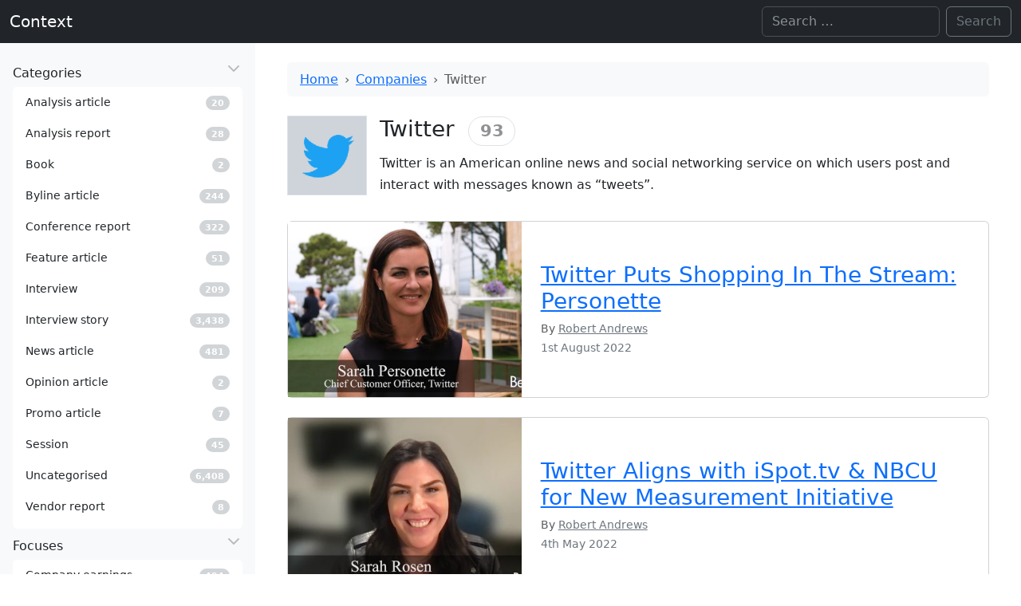

--- FILE ---
content_type: text/html; charset=UTF-8
request_url: https://www.contexthq.com/company/twitter/
body_size: 13969
content:
<!DOCTYPE html>
<html lang="en-GB" itemscope itemtype="https://schema.org/WebPage" data-bs-theme="light">

<head>
    <meta charset="UTF-8">
    <meta name="viewport" content="width=device-width, initial-scale=1">
    <title>Twitter | Context</title>
<meta name='robots' content='max-image-preview:large' />
<link rel="alternate" type="application/rss+xml" title="Context &raquo; Feed" href="https://www.contexthq.com/feed/" />
<link rel="alternate" type="application/rss+xml" title="Context &raquo; Comments Feed" href="https://www.contexthq.com/comments/feed/" />
<link rel="alternate" type="application/rss+xml" title="Context &raquo; Twitter Company Feed" href="https://www.contexthq.com/company/twitter/feed/" />
<style id='wp-img-auto-sizes-contain-inline-css'>
img:is([sizes=auto i],[sizes^="auto," i]){contain-intrinsic-size:3000px 1500px}
/*# sourceURL=wp-img-auto-sizes-contain-inline-css */
</style>
<style id='wp-emoji-styles-inline-css'>

	img.wp-smiley, img.emoji {
		display: inline !important;
		border: none !important;
		box-shadow: none !important;
		height: 1em !important;
		width: 1em !important;
		margin: 0 0.07em !important;
		vertical-align: -0.1em !important;
		background: none !important;
		padding: 0 !important;
	}
/*# sourceURL=wp-emoji-styles-inline-css */
</style>
<style id='wp-block-library-inline-css'>
:root{--wp-block-synced-color:#7a00df;--wp-block-synced-color--rgb:122,0,223;--wp-bound-block-color:var(--wp-block-synced-color);--wp-editor-canvas-background:#ddd;--wp-admin-theme-color:#007cba;--wp-admin-theme-color--rgb:0,124,186;--wp-admin-theme-color-darker-10:#006ba1;--wp-admin-theme-color-darker-10--rgb:0,107,160.5;--wp-admin-theme-color-darker-20:#005a87;--wp-admin-theme-color-darker-20--rgb:0,90,135;--wp-admin-border-width-focus:2px}@media (min-resolution:192dpi){:root{--wp-admin-border-width-focus:1.5px}}.wp-element-button{cursor:pointer}:root .has-very-light-gray-background-color{background-color:#eee}:root .has-very-dark-gray-background-color{background-color:#313131}:root .has-very-light-gray-color{color:#eee}:root .has-very-dark-gray-color{color:#313131}:root .has-vivid-green-cyan-to-vivid-cyan-blue-gradient-background{background:linear-gradient(135deg,#00d084,#0693e3)}:root .has-purple-crush-gradient-background{background:linear-gradient(135deg,#34e2e4,#4721fb 50%,#ab1dfe)}:root .has-hazy-dawn-gradient-background{background:linear-gradient(135deg,#faaca8,#dad0ec)}:root .has-subdued-olive-gradient-background{background:linear-gradient(135deg,#fafae1,#67a671)}:root .has-atomic-cream-gradient-background{background:linear-gradient(135deg,#fdd79a,#004a59)}:root .has-nightshade-gradient-background{background:linear-gradient(135deg,#330968,#31cdcf)}:root .has-midnight-gradient-background{background:linear-gradient(135deg,#020381,#2874fc)}:root{--wp--preset--font-size--normal:16px;--wp--preset--font-size--huge:42px}.has-regular-font-size{font-size:1em}.has-larger-font-size{font-size:2.625em}.has-normal-font-size{font-size:var(--wp--preset--font-size--normal)}.has-huge-font-size{font-size:var(--wp--preset--font-size--huge)}.has-text-align-center{text-align:center}.has-text-align-left{text-align:left}.has-text-align-right{text-align:right}.has-fit-text{white-space:nowrap!important}#end-resizable-editor-section{display:none}.aligncenter{clear:both}.items-justified-left{justify-content:flex-start}.items-justified-center{justify-content:center}.items-justified-right{justify-content:flex-end}.items-justified-space-between{justify-content:space-between}.screen-reader-text{border:0;clip-path:inset(50%);height:1px;margin:-1px;overflow:hidden;padding:0;position:absolute;width:1px;word-wrap:normal!important}.screen-reader-text:focus{background-color:#ddd;clip-path:none;color:#444;display:block;font-size:1em;height:auto;left:5px;line-height:normal;padding:15px 23px 14px;text-decoration:none;top:5px;width:auto;z-index:100000}html :where(.has-border-color){border-style:solid}html :where([style*=border-top-color]){border-top-style:solid}html :where([style*=border-right-color]){border-right-style:solid}html :where([style*=border-bottom-color]){border-bottom-style:solid}html :where([style*=border-left-color]){border-left-style:solid}html :where([style*=border-width]){border-style:solid}html :where([style*=border-top-width]){border-top-style:solid}html :where([style*=border-right-width]){border-right-style:solid}html :where([style*=border-bottom-width]){border-bottom-style:solid}html :where([style*=border-left-width]){border-left-style:solid}html :where(img[class*=wp-image-]){height:auto;max-width:100%}:where(figure){margin:0 0 1em}html :where(.is-position-sticky){--wp-admin--admin-bar--position-offset:var(--wp-admin--admin-bar--height,0px)}@media screen and (max-width:600px){html :where(.is-position-sticky){--wp-admin--admin-bar--position-offset:0px}}

/*# sourceURL=wp-block-library-inline-css */
</style><style id='global-styles-inline-css'>
:root{--wp--preset--aspect-ratio--square: 1;--wp--preset--aspect-ratio--4-3: 4/3;--wp--preset--aspect-ratio--3-4: 3/4;--wp--preset--aspect-ratio--3-2: 3/2;--wp--preset--aspect-ratio--2-3: 2/3;--wp--preset--aspect-ratio--16-9: 16/9;--wp--preset--aspect-ratio--9-16: 9/16;--wp--preset--color--black: #000000;--wp--preset--color--cyan-bluish-gray: #abb8c3;--wp--preset--color--white: #ffffff;--wp--preset--color--pale-pink: #f78da7;--wp--preset--color--vivid-red: #cf2e2e;--wp--preset--color--luminous-vivid-orange: #ff6900;--wp--preset--color--luminous-vivid-amber: #fcb900;--wp--preset--color--light-green-cyan: #7bdcb5;--wp--preset--color--vivid-green-cyan: #00d084;--wp--preset--color--pale-cyan-blue: #8ed1fc;--wp--preset--color--vivid-cyan-blue: #0693e3;--wp--preset--color--vivid-purple: #9b51e0;--wp--preset--gradient--vivid-cyan-blue-to-vivid-purple: linear-gradient(135deg,rgb(6,147,227) 0%,rgb(155,81,224) 100%);--wp--preset--gradient--light-green-cyan-to-vivid-green-cyan: linear-gradient(135deg,rgb(122,220,180) 0%,rgb(0,208,130) 100%);--wp--preset--gradient--luminous-vivid-amber-to-luminous-vivid-orange: linear-gradient(135deg,rgb(252,185,0) 0%,rgb(255,105,0) 100%);--wp--preset--gradient--luminous-vivid-orange-to-vivid-red: linear-gradient(135deg,rgb(255,105,0) 0%,rgb(207,46,46) 100%);--wp--preset--gradient--very-light-gray-to-cyan-bluish-gray: linear-gradient(135deg,rgb(238,238,238) 0%,rgb(169,184,195) 100%);--wp--preset--gradient--cool-to-warm-spectrum: linear-gradient(135deg,rgb(74,234,220) 0%,rgb(151,120,209) 20%,rgb(207,42,186) 40%,rgb(238,44,130) 60%,rgb(251,105,98) 80%,rgb(254,248,76) 100%);--wp--preset--gradient--blush-light-purple: linear-gradient(135deg,rgb(255,206,236) 0%,rgb(152,150,240) 100%);--wp--preset--gradient--blush-bordeaux: linear-gradient(135deg,rgb(254,205,165) 0%,rgb(254,45,45) 50%,rgb(107,0,62) 100%);--wp--preset--gradient--luminous-dusk: linear-gradient(135deg,rgb(255,203,112) 0%,rgb(199,81,192) 50%,rgb(65,88,208) 100%);--wp--preset--gradient--pale-ocean: linear-gradient(135deg,rgb(255,245,203) 0%,rgb(182,227,212) 50%,rgb(51,167,181) 100%);--wp--preset--gradient--electric-grass: linear-gradient(135deg,rgb(202,248,128) 0%,rgb(113,206,126) 100%);--wp--preset--gradient--midnight: linear-gradient(135deg,rgb(2,3,129) 0%,rgb(40,116,252) 100%);--wp--preset--font-size--small: 13px;--wp--preset--font-size--medium: 20px;--wp--preset--font-size--large: 36px;--wp--preset--font-size--x-large: 42px;--wp--preset--spacing--20: 0.44rem;--wp--preset--spacing--30: 0.67rem;--wp--preset--spacing--40: 1rem;--wp--preset--spacing--50: 1.5rem;--wp--preset--spacing--60: 2.25rem;--wp--preset--spacing--70: 3.38rem;--wp--preset--spacing--80: 5.06rem;--wp--preset--shadow--natural: 6px 6px 9px rgba(0, 0, 0, 0.2);--wp--preset--shadow--deep: 12px 12px 50px rgba(0, 0, 0, 0.4);--wp--preset--shadow--sharp: 6px 6px 0px rgba(0, 0, 0, 0.2);--wp--preset--shadow--outlined: 6px 6px 0px -3px rgb(255, 255, 255), 6px 6px rgb(0, 0, 0);--wp--preset--shadow--crisp: 6px 6px 0px rgb(0, 0, 0);}:where(.is-layout-flex){gap: 0.5em;}:where(.is-layout-grid){gap: 0.5em;}body .is-layout-flex{display: flex;}.is-layout-flex{flex-wrap: wrap;align-items: center;}.is-layout-flex > :is(*, div){margin: 0;}body .is-layout-grid{display: grid;}.is-layout-grid > :is(*, div){margin: 0;}:where(.wp-block-columns.is-layout-flex){gap: 2em;}:where(.wp-block-columns.is-layout-grid){gap: 2em;}:where(.wp-block-post-template.is-layout-flex){gap: 1.25em;}:where(.wp-block-post-template.is-layout-grid){gap: 1.25em;}.has-black-color{color: var(--wp--preset--color--black) !important;}.has-cyan-bluish-gray-color{color: var(--wp--preset--color--cyan-bluish-gray) !important;}.has-white-color{color: var(--wp--preset--color--white) !important;}.has-pale-pink-color{color: var(--wp--preset--color--pale-pink) !important;}.has-vivid-red-color{color: var(--wp--preset--color--vivid-red) !important;}.has-luminous-vivid-orange-color{color: var(--wp--preset--color--luminous-vivid-orange) !important;}.has-luminous-vivid-amber-color{color: var(--wp--preset--color--luminous-vivid-amber) !important;}.has-light-green-cyan-color{color: var(--wp--preset--color--light-green-cyan) !important;}.has-vivid-green-cyan-color{color: var(--wp--preset--color--vivid-green-cyan) !important;}.has-pale-cyan-blue-color{color: var(--wp--preset--color--pale-cyan-blue) !important;}.has-vivid-cyan-blue-color{color: var(--wp--preset--color--vivid-cyan-blue) !important;}.has-vivid-purple-color{color: var(--wp--preset--color--vivid-purple) !important;}.has-black-background-color{background-color: var(--wp--preset--color--black) !important;}.has-cyan-bluish-gray-background-color{background-color: var(--wp--preset--color--cyan-bluish-gray) !important;}.has-white-background-color{background-color: var(--wp--preset--color--white) !important;}.has-pale-pink-background-color{background-color: var(--wp--preset--color--pale-pink) !important;}.has-vivid-red-background-color{background-color: var(--wp--preset--color--vivid-red) !important;}.has-luminous-vivid-orange-background-color{background-color: var(--wp--preset--color--luminous-vivid-orange) !important;}.has-luminous-vivid-amber-background-color{background-color: var(--wp--preset--color--luminous-vivid-amber) !important;}.has-light-green-cyan-background-color{background-color: var(--wp--preset--color--light-green-cyan) !important;}.has-vivid-green-cyan-background-color{background-color: var(--wp--preset--color--vivid-green-cyan) !important;}.has-pale-cyan-blue-background-color{background-color: var(--wp--preset--color--pale-cyan-blue) !important;}.has-vivid-cyan-blue-background-color{background-color: var(--wp--preset--color--vivid-cyan-blue) !important;}.has-vivid-purple-background-color{background-color: var(--wp--preset--color--vivid-purple) !important;}.has-black-border-color{border-color: var(--wp--preset--color--black) !important;}.has-cyan-bluish-gray-border-color{border-color: var(--wp--preset--color--cyan-bluish-gray) !important;}.has-white-border-color{border-color: var(--wp--preset--color--white) !important;}.has-pale-pink-border-color{border-color: var(--wp--preset--color--pale-pink) !important;}.has-vivid-red-border-color{border-color: var(--wp--preset--color--vivid-red) !important;}.has-luminous-vivid-orange-border-color{border-color: var(--wp--preset--color--luminous-vivid-orange) !important;}.has-luminous-vivid-amber-border-color{border-color: var(--wp--preset--color--luminous-vivid-amber) !important;}.has-light-green-cyan-border-color{border-color: var(--wp--preset--color--light-green-cyan) !important;}.has-vivid-green-cyan-border-color{border-color: var(--wp--preset--color--vivid-green-cyan) !important;}.has-pale-cyan-blue-border-color{border-color: var(--wp--preset--color--pale-cyan-blue) !important;}.has-vivid-cyan-blue-border-color{border-color: var(--wp--preset--color--vivid-cyan-blue) !important;}.has-vivid-purple-border-color{border-color: var(--wp--preset--color--vivid-purple) !important;}.has-vivid-cyan-blue-to-vivid-purple-gradient-background{background: var(--wp--preset--gradient--vivid-cyan-blue-to-vivid-purple) !important;}.has-light-green-cyan-to-vivid-green-cyan-gradient-background{background: var(--wp--preset--gradient--light-green-cyan-to-vivid-green-cyan) !important;}.has-luminous-vivid-amber-to-luminous-vivid-orange-gradient-background{background: var(--wp--preset--gradient--luminous-vivid-amber-to-luminous-vivid-orange) !important;}.has-luminous-vivid-orange-to-vivid-red-gradient-background{background: var(--wp--preset--gradient--luminous-vivid-orange-to-vivid-red) !important;}.has-very-light-gray-to-cyan-bluish-gray-gradient-background{background: var(--wp--preset--gradient--very-light-gray-to-cyan-bluish-gray) !important;}.has-cool-to-warm-spectrum-gradient-background{background: var(--wp--preset--gradient--cool-to-warm-spectrum) !important;}.has-blush-light-purple-gradient-background{background: var(--wp--preset--gradient--blush-light-purple) !important;}.has-blush-bordeaux-gradient-background{background: var(--wp--preset--gradient--blush-bordeaux) !important;}.has-luminous-dusk-gradient-background{background: var(--wp--preset--gradient--luminous-dusk) !important;}.has-pale-ocean-gradient-background{background: var(--wp--preset--gradient--pale-ocean) !important;}.has-electric-grass-gradient-background{background: var(--wp--preset--gradient--electric-grass) !important;}.has-midnight-gradient-background{background: var(--wp--preset--gradient--midnight) !important;}.has-small-font-size{font-size: var(--wp--preset--font-size--small) !important;}.has-medium-font-size{font-size: var(--wp--preset--font-size--medium) !important;}.has-large-font-size{font-size: var(--wp--preset--font-size--large) !important;}.has-x-large-font-size{font-size: var(--wp--preset--font-size--x-large) !important;}
/*# sourceURL=global-styles-inline-css */
</style>

<style id='classic-theme-styles-inline-css'>
/*! This file is auto-generated */
.wp-block-button__link{color:#fff;background-color:#32373c;border-radius:9999px;box-shadow:none;text-decoration:none;padding:calc(.667em + 2px) calc(1.333em + 2px);font-size:1.125em}.wp-block-file__button{background:#32373c;color:#fff;text-decoration:none}
/*# sourceURL=/wp-includes/css/classic-themes.min.css */
</style>
<link rel='stylesheet' id='bootstrap-css' href='https://www.contexthq.com/wp-content/themes/blankslate/assets/bootstrap-5.3.0-alpha3-dist/css/bootstrap.min.css' media='' />
<link rel='stylesheet' id='blankslate-style-css' href='https://www.contexthq.com/wp-content/themes/blankslate/style.css?ver=6.9' media='all' />
<script src="https://www.contexthq.com/wp-includes/js/jquery/jquery.min.js?ver=3.7.1" id="jquery-core-js"></script>
<script src="https://www.contexthq.com/wp-includes/js/jquery/jquery-migrate.min.js?ver=3.4.1" id="jquery-migrate-js"></script>
<link rel="https://api.w.org/" href="https://www.contexthq.com/wp-json/" /><link rel="alternate" title="JSON" type="application/json" href="https://www.contexthq.com/wp-json/wp/v2/company/7279" /><link rel="EditURI" type="application/rsd+xml" title="RSD" href="https://www.contexthq.com/xmlrpc.php?rsd" />
<meta name="generator" content="WordPress 6.9" />
</head>

<body class="archive tax-company term-twitter term-7279 wp-embed-responsive wp-theme-blankslate">
    <a href="#content" class="skip-link screen-reader-text">Skip to the content</a>
    <div id="wrapper" class="hfeed">

        <header id="header" role="banner">
            <nav id="menu" role="navigation" itemscope itemtype="https://schema.org/SiteNavigationElement"
                class="navbar navbar-expand-md bg-dark" data-bs-theme="dark">
                <div class="container-fluid">

                    <div id="branding">
                        <div id="site-title" itemprop="publisher" itemscope itemtype="https://schema.org/Organization">
                            <a href="https://www.contexthq.com/" title="Context" rel="home" itemprop="url" class="navbar-brand"><span itemprop="name">Context</span></a>                        </div>
                    </div>
                    <div class="collapse navbar-collapse">
                                                <div id="search" class="d-none d-md-block ms-auto"><form role="search" method="get" class="search-form d-flex" action="https://www.contexthq.com">
    <!--<label>-->
    <span class="screen-reader-text">Search for:</span>
    <input type="search" class="search-field form-control me-2" placeholder="Search …" value="" name="s"
        aria-label="Search">
    <!--</label>-->
    <input type="submit" class="search-submit btn btn-outline-secondary" value="Search">
</form></div>
                    </div>
                    <button class="d-inline-block d-md-none navbar-toggler" type="button" data-bs-toggle="offcanvas"
                        data-bs-target="#offcanvasResponsive" aria-label="Toggle offcanvas">
                        <span class="navbar-toggler-icon"></span>
                    </button>
                </div>
            </nav>
        </header><div id="container">
    <div class="row m-0">
        

<div class="col-12 col-md-3 col-xxl-3 position-md-sticky top-0 pt-2 p-0 bg-body-tertiary">
    <div class="offcanvas-md offcanvas-end sticky-md-top" tabindex="-1" id="offcanvasResponsive"
        aria-labelledby="offcanvasResponsiveLabel">
        <div class="offcanvas-header border-bottom">
            <h5 class="offcanvas-title " id="offcanvasResponsiveLabel">
                <span id="site-title-offcanvas" itemprop="publisher" itemscope
                    itemtype="https://schema.org/Organization">
                    <a href="https://www.contexthq.com/" title="Context" rel="home" itemprop="url" class="navbar-brand"><span itemprop="name">Context</span></a>                </span>
            </h5>
            <button type="button" class="btn-close" data-bs-dismiss="offcanvas" data-bs-target="#offcanvasResponsive"
                aria-label="Close"></button>
        </div>
        <div class="offcanvas-body d-block vh-100 overflow-y-auto">
            <!--<section id="side-nav" class="sticky-top vh-100 overflow-y-auto">-->
            <nav role="navigation" itemscope itemtype="https://schema.org/SiteNavigationElement">
                <ul class="list-unstyled m-3">
                    <li class="mb-2">
    <a itemprop="url" data-bs-toggle="collapse" data-bs-target="#category-collapse" href="#"
        class="nav-link sidebar-parent d-flex collapsed" aria-expanded="true">
        <div class="flex-fill">
            <i class="menu-icon fa-fw fa-solid fa-desktop"></i>
            <span class="text" itemprop="name">Categories</span>
        </div>
        <!--<i class="arrow fa-solid fa-angle-left"></i>-->
    </a>
    <div class="collapse show bg-body list-group small pb-2 mt-1" id="category-collapse">
                <a class="list-group-item list-group-item-action d-flex align-items-center rounded border-0"
            href="https://www.contexthq.com/category/article/article-analysis/">
            <div class="flex-fill">
                <i class="menu-icon"></i>
                <span class="text">Analysis article</span>
            </div>
            <div class="widget">
                <span
                    class="badge rounded-pill  text-bg-secondary opacity-30">20</span>
            </div>
            <i class="arrow"></i>
        </a>
                <a class="list-group-item list-group-item-action d-flex align-items-center rounded border-0"
            href="https://www.contexthq.com/category/long-form/analysis-report/">
            <div class="flex-fill">
                <i class="menu-icon"></i>
                <span class="text">Analysis report</span>
            </div>
            <div class="widget">
                <span
                    class="badge rounded-pill  text-bg-secondary opacity-30">28</span>
            </div>
            <i class="arrow"></i>
        </a>
                <a class="list-group-item list-group-item-action d-flex align-items-center rounded border-0"
            href="https://www.contexthq.com/category/long-form/book/">
            <div class="flex-fill">
                <i class="menu-icon"></i>
                <span class="text">Book</span>
            </div>
            <div class="widget">
                <span
                    class="badge rounded-pill  text-bg-secondary opacity-30">2</span>
            </div>
            <i class="arrow"></i>
        </a>
                <a class="list-group-item list-group-item-action d-flex align-items-center rounded border-0"
            href="https://www.contexthq.com/category/article/article-byline/">
            <div class="flex-fill">
                <i class="menu-icon"></i>
                <span class="text">Byline article</span>
            </div>
            <div class="widget">
                <span
                    class="badge rounded-pill  text-bg-secondary opacity-30">244</span>
            </div>
            <i class="arrow"></i>
        </a>
                <a class="list-group-item list-group-item-action d-flex align-items-center rounded border-0"
            href="https://www.contexthq.com/category/article/conference-report/">
            <div class="flex-fill">
                <i class="menu-icon"></i>
                <span class="text">Conference report</span>
            </div>
            <div class="widget">
                <span
                    class="badge rounded-pill  text-bg-secondary opacity-30">322</span>
            </div>
            <i class="arrow"></i>
        </a>
                <a class="list-group-item list-group-item-action d-flex align-items-center rounded border-0"
            href="https://www.contexthq.com/category/article/article-feature/">
            <div class="flex-fill">
                <i class="menu-icon"></i>
                <span class="text">Feature article</span>
            </div>
            <div class="widget">
                <span
                    class="badge rounded-pill  text-bg-secondary opacity-30">51</span>
            </div>
            <i class="arrow"></i>
        </a>
                <a class="list-group-item list-group-item-action d-flex align-items-center rounded border-0"
            href="https://www.contexthq.com/category/interview/">
            <div class="flex-fill">
                <i class="menu-icon"></i>
                <span class="text">Interview</span>
            </div>
            <div class="widget">
                <span
                    class="badge rounded-pill  text-bg-secondary opacity-30">209</span>
            </div>
            <i class="arrow"></i>
        </a>
                <a class="list-group-item list-group-item-action d-flex align-items-center rounded border-0"
            href="https://www.contexthq.com/category/interview-story/">
            <div class="flex-fill">
                <i class="menu-icon"></i>
                <span class="text">Interview story</span>
            </div>
            <div class="widget">
                <span
                    class="badge rounded-pill  text-bg-secondary opacity-30">3,438</span>
            </div>
            <i class="arrow"></i>
        </a>
                <a class="list-group-item list-group-item-action d-flex align-items-center rounded border-0"
            href="https://www.contexthq.com/category/article/article-news/">
            <div class="flex-fill">
                <i class="menu-icon"></i>
                <span class="text">News article</span>
            </div>
            <div class="widget">
                <span
                    class="badge rounded-pill  text-bg-secondary opacity-30">481</span>
            </div>
            <i class="arrow"></i>
        </a>
                <a class="list-group-item list-group-item-action d-flex align-items-center rounded border-0"
            href="https://www.contexthq.com/category/article/article-opinion/">
            <div class="flex-fill">
                <i class="menu-icon"></i>
                <span class="text">Opinion article</span>
            </div>
            <div class="widget">
                <span
                    class="badge rounded-pill  text-bg-secondary opacity-30">2</span>
            </div>
            <i class="arrow"></i>
        </a>
                <a class="list-group-item list-group-item-action d-flex align-items-center rounded border-0"
            href="https://www.contexthq.com/category/article/article-promo/">
            <div class="flex-fill">
                <i class="menu-icon"></i>
                <span class="text">Promo article</span>
            </div>
            <div class="widget">
                <span
                    class="badge rounded-pill  text-bg-secondary opacity-30">7</span>
            </div>
            <i class="arrow"></i>
        </a>
                <a class="list-group-item list-group-item-action d-flex align-items-center rounded border-0"
            href="https://www.contexthq.com/category/session/">
            <div class="flex-fill">
                <i class="menu-icon"></i>
                <span class="text">Session</span>
            </div>
            <div class="widget">
                <span
                    class="badge rounded-pill  text-bg-secondary opacity-30">45</span>
            </div>
            <i class="arrow"></i>
        </a>
                <a class="list-group-item list-group-item-action d-flex align-items-center rounded border-0"
            href="https://www.contexthq.com/category/uncategorised/">
            <div class="flex-fill">
                <i class="menu-icon"></i>
                <span class="text">Uncategorised</span>
            </div>
            <div class="widget">
                <span
                    class="badge rounded-pill  text-bg-secondary opacity-30">6,408</span>
            </div>
            <i class="arrow"></i>
        </a>
                <a class="list-group-item list-group-item-action d-flex align-items-center rounded border-0"
            href="https://www.contexthq.com/category/long-form/vendor-report/">
            <div class="flex-fill">
                <i class="menu-icon"></i>
                <span class="text">Vendor report</span>
            </div>
            <div class="widget">
                <span
                    class="badge rounded-pill  text-bg-secondary opacity-30">8</span>
            </div>
            <i class="arrow"></i>
        </a>
            </div>

</li>
<li class="mb-2">
    <a itemprop="url" data-bs-toggle="collapse" data-bs-target="#focus-collapse" href="#"
        class="nav-link sidebar-parent d-flex collapsed" aria-expanded="true">
        <div class="flex-fill">
            <i class="menu-icon fa-fw fa-solid fa-desktop"></i>
            <span class="text" itemprop="name">Focuses</span>
        </div>
        <!--<i class="arrow fa-solid fa-angle-left"></i>-->
    </a>
    <div class="collapse show bg-body list-group small pb-2 mt-1" id="focus-collapse">
                <a class="list-group-item list-group-item-action d-flex align-items-center rounded border-0"
            href="https://www.contexthq.com/focus/company-earnings/">
            <div class="flex-fill">
                <i class="menu-icon"></i>
                <span class="text">Company earnings</span>
            </div>
            <div class="widget">
                <span
                    class="badge rounded-pill  text-bg-secondary opacity-30">494</span>
            </div>
            <i class="arrow"></i>
        </a>
                <a class="list-group-item list-group-item-action d-flex align-items-center rounded border-0"
            href="https://www.contexthq.com/focus/company-funding/">
            <div class="flex-fill">
                <i class="menu-icon"></i>
                <span class="text">Company funding</span>
            </div>
            <div class="widget">
                <span
                    class="badge rounded-pill  text-bg-secondary opacity-30">401</span>
            </div>
            <i class="arrow"></i>
        </a>
                <a class="list-group-item list-group-item-action d-flex align-items-center rounded border-0"
            href="https://www.contexthq.com/focus/company-hires/">
            <div class="flex-fill">
                <i class="menu-icon"></i>
                <span class="text">Company hires</span>
            </div>
            <div class="widget">
                <span
                    class="badge rounded-pill  text-bg-secondary opacity-30">608</span>
            </div>
            <i class="arrow"></i>
        </a>
                <a class="list-group-item list-group-item-action d-flex align-items-center rounded border-0"
            href="https://www.contexthq.com/focus/company-ipo/">
            <div class="flex-fill">
                <i class="menu-icon"></i>
                <span class="text">Company IPO</span>
            </div>
            <div class="widget">
                <span
                    class="badge rounded-pill  text-bg-secondary opacity-30">56</span>
            </div>
            <i class="arrow"></i>
        </a>
                <a class="list-group-item list-group-item-action d-flex align-items-center rounded border-0"
            href="https://www.contexthq.com/focus/company-ma/">
            <div class="flex-fill">
                <i class="menu-icon"></i>
                <span class="text">Company M&amp;A</span>
            </div>
            <div class="widget">
                <span
                    class="badge rounded-pill  text-bg-secondary opacity-30">638</span>
            </div>
            <i class="arrow"></i>
        </a>
                <a class="list-group-item list-group-item-action d-flex align-items-center rounded border-0"
            href="https://www.contexthq.com/focus/company-research/">
            <div class="flex-fill">
                <i class="menu-icon"></i>
                <span class="text">Company research</span>
            </div>
            <div class="widget">
                <span
                    class="badge rounded-pill  text-bg-secondary opacity-30">7</span>
            </div>
            <i class="arrow"></i>
        </a>
                <a class="list-group-item list-group-item-action d-flex align-items-center rounded border-0"
            href="https://www.contexthq.com/focus/company-strategy/">
            <div class="flex-fill">
                <i class="menu-icon"></i>
                <span class="text">Company strategy</span>
            </div>
            <div class="widget">
                <span
                    class="badge rounded-pill  text-bg-secondary opacity-30">3,771</span>
            </div>
            <i class="arrow"></i>
        </a>
                <a class="list-group-item list-group-item-action d-flex align-items-center rounded border-0"
            href="https://www.contexthq.com/focus/consumer-indicators/">
            <div class="flex-fill">
                <i class="menu-icon"></i>
                <span class="text">Consumer indicators</span>
            </div>
            <div class="widget">
                <span
                    class="badge rounded-pill  text-bg-secondary opacity-30">76</span>
            </div>
            <i class="arrow"></i>
        </a>
                <a class="list-group-item list-group-item-action d-flex align-items-center rounded border-0"
            href="https://www.contexthq.com/focus/essays/">
            <div class="flex-fill">
                <i class="menu-icon"></i>
                <span class="text">Essays</span>
            </div>
            <div class="widget">
                <span
                    class="badge rounded-pill  text-bg-secondary opacity-30">15</span>
            </div>
            <i class="arrow"></i>
        </a>
                <a class="list-group-item list-group-item-action d-flex align-items-center rounded border-0"
            href="https://www.contexthq.com/focus/interesting/">
            <div class="flex-fill">
                <i class="menu-icon"></i>
                <span class="text">Interesting</span>
            </div>
            <div class="widget">
                <span
                    class="badge rounded-pill  text-bg-secondary opacity-30">44</span>
            </div>
            <i class="arrow"></i>
        </a>
                <a class="list-group-item list-group-item-action d-flex align-items-center rounded border-0"
            href="https://www.contexthq.com/focus/market-trends/">
            <div class="flex-fill">
                <i class="menu-icon"></i>
                <span class="text">Market trends</span>
            </div>
            <div class="widget">
                <span
                    class="badge rounded-pill  text-bg-secondary opacity-30">109</span>
            </div>
            <i class="arrow"></i>
        </a>
                <a class="list-group-item list-group-item-action d-flex align-items-center rounded border-0"
            href="https://www.contexthq.com/focus/view-analyst/">
            <div class="flex-fill">
                <i class="menu-icon"></i>
                <span class="text">Views of analyst</span>
            </div>
            <div class="widget">
                <span
                    class="badge rounded-pill  text-bg-secondary opacity-30">61</span>
            </div>
            <i class="arrow"></i>
        </a>
                <a class="list-group-item list-group-item-action d-flex align-items-center rounded border-0"
            href="https://www.contexthq.com/focus/view-executive/">
            <div class="flex-fill">
                <i class="menu-icon"></i>
                <span class="text">Views of executive</span>
            </div>
            <div class="widget">
                <span
                    class="badge rounded-pill  text-bg-secondary opacity-30">3,836</span>
            </div>
            <i class="arrow"></i>
        </a>
            </div>

</li>
<li class="mb-2">
    <a href="/company" class="nav-link d-flex collapsed">
        <div class="flex-fill">
            <span class="text">Companies</span>
        </div>
        <div class="widget small">
            <span
                class="badge text-white rounded-pill text-bg-secondary opacity-30">2,419</span>
        </div>
    </a>
</li>
<li class="mb-2">
    <a href="/source" class="nav-link d-flex collapsed">
        <div class="flex-fill">
            <span class="text">Sources</span>
        </div>
        <div class="widget small">
            <span
                class="badge text-white rounded-pill text-bg-secondary opacity-30">181</span>
        </div>
    </a>
</li>
<li class="mb-2">
    <a href="/series" class="nav-link d-flex collapsed">
        <div class="flex-fill">
            <span class="text">Series</span>
        </div>
        <div class="widget small">
            <span
                class="badge text-white rounded-pill text-bg-secondary opacity-30">388</span>
        </div>
    </a>
</li>
<li class="mb-2">
    <a href="/topic" class="nav-link d-flex collapsed">
        <div class="flex-fill">
            <span class="text">Topics</span>
        </div>
        <div class="widget small">
            <span
                class="badge text-white rounded-pill text-bg-secondary opacity-30">189</span>
        </div>
    </a>
</li>
<li class="mb-2">
    <a href="/person" class="nav-link d-flex collapsed">
        <div class="flex-fill">
            <span class="text">People</span>
        </div>
        <div class="widget small">
            <span
                class="badge text-white rounded-pill text-bg-secondary opacity-30">2,427</span>
        </div>
    </a>
</li>
<li class="mb-2">
    <a href="/client" class="nav-link d-flex collapsed">
        <div class="flex-fill">
            <span class="text">Clients</span>
        </div>
        <div class="widget small">
            <span
                class="badge text-white rounded-pill text-bg-secondary opacity-30">130</span>
        </div>
    </a>
</li>
                </ul>
            </nav>
            <!--</section>-->
        </div>
    </div>
</div>        <div class="col-12 col-md-9 col-xxl-9 p-0 px-md-3">
            <main id="content" role="main" class="p-4"><nav aria-label="breadcrumb" class="bg-body-tertiary px-3 py-2 mb-4 rounded" style="--bs-breadcrumb-divider: '›'"><ol class="breadcrumb m-0 flex-nowrap overflow-hidden"><li class="breadcrumb-item text-nowrap"><a href="https://www.contexthq.com">Home</a></li><li class="breadcrumb-item text-nowrap"><a href="https://www.contexthq.com/company">Companies</a></li><li class="breadcrumb-item text-nowrap my-breadcrumb-current w-75 text-truncate">Twitter</li></ol></nav>
<header class="header pb-3">
    <div class="d-flex">

                <div class="flex-shrink-0 me-3 square-thumb ratio ratio-1x1">
            <img src="https://www.contexthq.com/wp-content/uploads/taxonomy/company/twitter.png" class="border">
        </div>
        
                <div class="flex-grow-1">
            <h1 class="entry-title h3" itemprop="name">
                Twitter                <span class="badge ms-2 text-body-tertiary border rounded-pill">
                    93                </span>
            </h1>
            <div class="archive-meta d-none d-md-block" itemprop="description">
                <p>Twitter is an American online news and social networking service on which users post and interact with messages known as &#8220;tweets&#8221;.</p>
            </div>
        </div>

    </div>
</header>




	<div class="card rounded mb-4 px-0">
  <div class="row g-0">
    <div class="col-md-4 d-flex">
              <div class="ratio ratio-4x3 d-flex align-items-center justify-content-center rect-thumb">
          <img src="https://www.contexthq.com/wp-content/uploads/post/client/beet-media/2022/08/sarah-personette-600x338.jpg" class="object-fit-cover img-fluid wp-post-image"
            alt="" decoding="async" itemprop="image" itemprop="image">
        </div>
          </div>

    <div class="col-md-8 px-2 d-flex align-items-center"> <!-- Added "d-flex align-items-center" to vertically center the content -->
      <div class="card-body">
        <!--<small><span class="mb-1 badge bg-warning-subtle text-warning">Latest</span></small>-->

        <h2 class="mb-1 h3"><a href="https://www.contexthq.com/2022/08/01/twitter-puts-shopping-in-the-stream-personette/" title="Twitter Puts Shopping In The Stream: Personette"
            rel="bookmark" class="stretched-link">Twitter Puts Shopping In The Stream: Personette</a>
        </h2>

        <small class="text-muted">
          <span class="author vcard" itemscope itemtype="https://schema.org/Person">By <span itemprop="name">
                            <a href="https://www.contexthq.com/author/robertandrews/"
                class="link-secondary" title="Posts by "
                rel="author">Robert Andrews</a></span>          </span>
        </small>
        <small class="text-muted d-none d-lg-block"><time class="entry-date text-secondary"
            datetime="2022-08-01T12:34:36+01:00"
            title="1st August 2022"
            >1st August 2022</time></small>
      </div>
    </div>
  </div>
</div>
		<div class="card rounded mb-4 px-0">
  <div class="row g-0">
    <div class="col-md-4 d-flex">
              <div class="ratio ratio-4x3 d-flex align-items-center justify-content-center rect-thumb">
          <img src="https://www.contexthq.com/wp-content/uploads/post/client/beet-media/2022/05/sarah-rosen-600x338.jpg" class="object-fit-cover img-fluid wp-post-image"
            alt="" decoding="async" itemprop="image" itemprop="image">
        </div>
          </div>

    <div class="col-md-8 px-2 d-flex align-items-center"> <!-- Added "d-flex align-items-center" to vertically center the content -->
      <div class="card-body">
        <!--<small><span class="mb-1 badge bg-warning-subtle text-warning">Latest</span></small>-->

        <h2 class="mb-1 h3"><a href="https://www.contexthq.com/2022/05/04/twitter-aligns-with-ispot-tv-nbcu-for-new-measurement-initiative/" title="Twitter Aligns  with iSpot.tv &#038; NBCU for New Measurement Initiative"
            rel="bookmark" class="stretched-link">Twitter Aligns  with iSpot.tv &#038; NBCU for New Measurement Initiative</a>
        </h2>

        <small class="text-muted">
          <span class="author vcard" itemscope itemtype="https://schema.org/Person">By <span itemprop="name">
                            <a href="https://www.contexthq.com/author/robertandrews/"
                class="link-secondary" title="Posts by "
                rel="author">Robert Andrews</a></span>          </span>
        </small>
        <small class="text-muted d-none d-lg-block"><time class="entry-date text-secondary"
            datetime="2022-05-04T23:40:21+01:00"
            title="4th May 2022"
            >4th May 2022</time></small>
      </div>
    </div>
  </div>
</div>
		<div class="d-flex mb-4 ">

            <div class="flex-shrink-0 square-thumb ratio ratio-1x1">
            <img src="https://www.contexthq.com/wp-content/uploads/post/client/beet-media/2019/10/jp-maheu-150x150.jpg" class="square-thumb object-fit-cover img-fluid wp-post-image"
                alt="" decoding="async" itemprop="image">
        </div>
    
    <div class="flex-grow-1 ms-3">
        <h2 class="mb-1 h5"><a href="https://www.contexthq.com/2019/10/12/twitter-is-where-brands-go-live-maheu/" title="Twitter Is Where Brands Go Live: Maheu"
                rel="bookmark">Twitter Is Where Brands Go Live: Maheu</a>
        </h2>
        <small class="text-muted">
            <span class="author vcard" itemscope itemtype="https://schema.org/Person">By <span itemprop="name">
                                        <a href="https://www.contexthq.com/author/robertandrews/" class="link-secondary"
                        title="Posts by "
                        rel="author">Robert Andrews</a></span>            </span>
        </small>
        <br>
        <small class="text-muted d-none d-sm-block"><time class="entry-date text-secondary"
                datetime="2019-10-12T11:17:28+01:00" title="12th October 2019"
                >12th October 2019</time></small>
    </div>

</div>		<div class="d-flex mb-4 ">

            <div class="flex-shrink-0 square-thumb ratio ratio-1x1">
            <img src="https://www.contexthq.com/wp-content/uploads/post/client/beet-media/2019/05/laura-froelich-150x150.jpg" class="square-thumb object-fit-cover img-fluid wp-post-image"
                alt="" decoding="async" itemprop="image">
        </div>
    
    <div class="flex-grow-1 ms-3">
        <h2 class="mb-1 h5"><a href="https://www.contexthq.com/2019/05/01/twitters-new-content-line-up-money-for-publishers-exposure-for-brands/" title="Twitter’s New Content Line-Up: Money For Publishers, Exposure For Brands"
                rel="bookmark">Twitter’s New Content Line-Up: Money For Publishers, Exposure For Brands</a>
        </h2>
        <small class="text-muted">
            <span class="author vcard" itemscope itemtype="https://schema.org/Person">By <span itemprop="name">
                                        <a href="https://www.contexthq.com/author/robertandrews/" class="link-secondary"
                        title="Posts by "
                        rel="author">Robert Andrews</a></span>            </span>
        </small>
        <br>
        <small class="text-muted d-none d-sm-block"><time class="entry-date text-secondary"
                datetime="2019-05-01T10:47:48+01:00" title="1st May 2019"
                >1st May 2019</time></small>
    </div>

</div>		<div class="d-flex mb-4 ">

            <div class="flex-shrink-0 square-thumb ratio ratio-1x1">
            <img src="https://www.contexthq.com/wp-content/uploads/post/client/beet-media/2019/01/nick-sallon-150x150.jpg" class="square-thumb object-fit-cover img-fluid wp-post-image"
                alt="" decoding="async" itemprop="image">
        </div>
    
    <div class="flex-grow-1 ms-3">
        <h2 class="mb-1 h5"><a href="https://www.contexthq.com/2019/01/28/news-is-a-brand-safe-opportunity-twitters-nick-sallon/" title="News Is a Brand Safe “Opportunity,” Twitter’s Nick Sallon"
                rel="bookmark">News Is a Brand Safe “Opportunity,” Twitter’s Nick Sallon</a>
        </h2>
        <small class="text-muted">
            <span class="author vcard" itemscope itemtype="https://schema.org/Person">By <span itemprop="name">
                                        <a href="https://www.contexthq.com/author/robertandrews/" class="link-secondary"
                        title="Posts by "
                        rel="author">Robert Andrews</a></span>            </span>
        </small>
        <br>
        <small class="text-muted d-none d-sm-block"><time class="entry-date text-secondary"
                datetime="2019-01-28T12:01:51+00:00" title="28th January 2019"
                >28th January 2019</time></small>
    </div>

</div>		<div class="d-flex mb-4 ">

            <div class="flex-shrink-0 square-thumb ratio ratio-1x1">
            <img src="https://www.contexthq.com/wp-content/uploads/post/client/beet-media/2019/01/sarah-personette-150x150.jpg" class="square-thumb object-fit-cover img-fluid wp-post-image"
                alt="" decoding="async" itemprop="image">
        </div>
    
    <div class="flex-grow-1 ms-3">
        <h2 class="mb-1 h5"><a href="https://www.contexthq.com/2019/01/24/the-funnel-is-collapsing-twitters-personette/" title="The Funnel Is Collapsing: Twitter’s Personette"
                rel="bookmark">The Funnel Is Collapsing: Twitter’s Personette</a>
        </h2>
        <small class="text-muted">
            <span class="author vcard" itemscope itemtype="https://schema.org/Person">By <span itemprop="name">
                                        <a href="https://www.contexthq.com/author/robertandrews/" class="link-secondary"
                        title="Posts by "
                        rel="author">Robert Andrews</a></span>            </span>
        </small>
        <br>
        <small class="text-muted d-none d-sm-block"><time class="entry-date text-secondary"
                datetime="2019-01-24T20:06:15+00:00" title="24th January 2019"
                >24th January 2019</time></small>
    </div>

</div>		<div class="d-flex mb-4 ">

            <div class="flex-shrink-0 square-thumb ratio ratio-1x1">
            <img src="https://www.contexthq.com/wp-content/uploads/post/client/beet-media/2018/06/jennifer-prince-150x150.jpg" class="square-thumb object-fit-cover img-fluid wp-post-image"
                alt="" decoding="async" itemprop="image">
        </div>
    
    <div class="flex-grow-1 ms-3">
        <h2 class="mb-1 h5"><a href="https://www.contexthq.com/2018/06/27/twitters-prince-on-whats-happening-at-the-world-cup/" title="Twitter’s Prince On What’s Happening At The World Cup"
                rel="bookmark">Twitter’s Prince On What’s Happening At The World Cup</a>
        </h2>
        <small class="text-muted">
            <span class="author vcard" itemscope itemtype="https://schema.org/Person">By <span itemprop="name">
                                        <a href="https://www.contexthq.com/author/robertandrews/" class="link-secondary"
                        title="Posts by "
                        rel="author">Robert Andrews</a></span>            </span>
        </small>
        <br>
        <small class="text-muted d-none d-sm-block"><time class="entry-date text-secondary"
                datetime="2018-06-27T01:51:56+01:00" title="27th June 2018"
                >27th June 2018</time></small>
    </div>

</div>		<div class="d-flex mb-4 ">

            <div class="flex-shrink-0 square-thumb ratio ratio-1x1">
            <img src="https://www.contexthq.com/wp-content/uploads/post/client/beet-media/2017/06/promo323009734.jpg" class="square-thumb object-fit-cover img-fluid wp-post-image"
                alt="" decoding="async" itemprop="image">
        </div>
    
    <div class="flex-grow-1 ms-3">
        <h2 class="mb-1 h5"><a href="https://www.contexthq.com/2017/06/30/twitters-prager-video-gives-advertisers-premium-safety/" title="Twitter’s Prager: Video Gives Advertisers Premium Safety"
                rel="bookmark">Twitter’s Prager: Video Gives Advertisers Premium Safety</a>
        </h2>
        <small class="text-muted">
            <span class="author vcard" itemscope itemtype="https://schema.org/Person">By <span itemprop="name">
                                        <a href="https://www.contexthq.com/author/robertandrews/" class="link-secondary"
                        title="Posts by "
                        rel="author">Robert Andrews</a></span>            </span>
        </small>
        <br>
        <small class="text-muted d-none d-sm-block"><time class="entry-date text-secondary"
                datetime="2017-06-30T12:18:07+01:00" title="30th June 2017"
                >30th June 2017</time></small>
    </div>

</div>		<div class="d-flex mb-4 ">

            <div class="flex-shrink-0 square-thumb ratio ratio-1x1">
            <img src="https://www.contexthq.com/wp-content/uploads/post/client/beet-media/2017/05/promo317917087.jpeg" class="square-thumb object-fit-cover img-fluid wp-post-image"
                alt="" decoding="async" itemprop="image">
        </div>
    
    <div class="flex-grow-1 ms-3">
        <h2 class="mb-1 h5"><a href="https://www.contexthq.com/2017/05/01/twitter-in-unprecedented-recovery-says-analyst-greenfield/" title="Twitter In Unprecedented Recovery, Says Analyst Greenfield"
                rel="bookmark">Twitter In Unprecedented Recovery, Says Analyst Greenfield</a>
        </h2>
        <small class="text-muted">
            <span class="author vcard" itemscope itemtype="https://schema.org/Person">By <span itemprop="name">
                                        <a href="https://www.contexthq.com/author/robertandrews/" class="link-secondary"
                        title="Posts by "
                        rel="author">Robert Andrews</a></span>            </span>
        </small>
        <br>
        <small class="text-muted d-none d-sm-block"><time class="entry-date text-secondary"
                datetime="2017-05-01T19:22:45+01:00" title="1st May 2017"
                >1st May 2017</time></small>
    </div>

</div>		<div class="d-flex mb-4 ">

            <div class="flex-shrink-0 square-thumb ratio ratio-1x1">
            <img src="https://www.contexthq.com/wp-content/uploads/post/client/beet-media/2017/04/promo315535052.jpeg" class="square-thumb object-fit-cover img-fluid wp-post-image"
                alt="" decoding="async" itemprop="image">
        </div>
    
    <div class="flex-grow-1 ms-3">
        <h2 class="mb-1 h5"><a href="https://www.contexthq.com/2017/04/16/twitters-greenberger-on-news-platform-for-advertisers/" title="Twitter’s Greenberger on News Platform for Advertisers"
                rel="bookmark">Twitter’s Greenberger on News Platform for Advertisers</a>
        </h2>
        <small class="text-muted">
            <span class="author vcard" itemscope itemtype="https://schema.org/Person">By <span itemprop="name">
                                        <a href="https://www.contexthq.com/author/robertandrews/" class="link-secondary"
                        title="Posts by "
                        rel="author">Robert Andrews</a></span>            </span>
        </small>
        <br>
        <small class="text-muted d-none d-sm-block"><time class="entry-date text-secondary"
                datetime="2017-04-16T11:11:32+01:00" title="16th April 2017"
                >16th April 2017</time></small>
    </div>

</div>		<div class="d-flex mb-4 ">

            <div class="flex-shrink-0 square-thumb ratio ratio-1x1">
            <img src="https://www.contexthq.com/wp-content/uploads/post/client/beet-media/2016/03/dave-roter-150x150.jpg" class="square-thumb object-fit-cover img-fluid wp-post-image"
                alt="" decoding="async" itemprop="image">
        </div>
    
    <div class="flex-grow-1 ms-3">
        <h2 class="mb-1 h5"><a href="https://www.contexthq.com/2016/03/31/twitter-sees-life-after-30-seconds-in-live-streams-dave-roter/" title="Twitter Sees Life After 30 Seconds In Live Streams, Dave Roter"
                rel="bookmark">Twitter Sees Life After 30 Seconds In Live Streams, Dave Roter</a>
        </h2>
        <small class="text-muted">
            <span class="author vcard" itemscope itemtype="https://schema.org/Person">By <span itemprop="name">
                                        <a href="https://www.contexthq.com/author/robertandrews/" class="link-secondary"
                        title="Posts by "
                        rel="author">Robert Andrews</a></span>            </span>
        </small>
        <br>
        <small class="text-muted d-none d-sm-block"><time class="entry-date text-secondary"
                datetime="2016-03-31T22:14:59+01:00" title="31st March 2016"
                >31st March 2016</time></small>
    </div>

</div>		<div class="d-flex mb-4 ">

            <div class="flex-shrink-0 square-thumb ratio ratio-1x1">
            <img src="https://www.contexthq.com/wp-content/uploads/post/client/beet-media/2015/04/promo289772013.jpeg" class="square-thumb object-fit-cover img-fluid wp-post-image"
                alt="" decoding="async" itemprop="image">
        </div>
    
    <div class="flex-grow-1 ms-3">
        <h2 class="mb-1 h5"><a href="https://www.contexthq.com/2015/04/09/groupms-norman-facebook-lags-twitter-for-video-advertisers/" title="GroupM’s Norman: Facebook Lags Twitter For Video Advertisers"
                rel="bookmark">GroupM’s Norman: Facebook Lags Twitter For Video Advertisers</a>
        </h2>
        <small class="text-muted">
            <span class="author vcard" itemscope itemtype="https://schema.org/Person">By <span itemprop="name">
                                        <a href="https://www.contexthq.com/author/robertandrews/" class="link-secondary"
                        title="Posts by "
                        rel="author">Robert Andrews</a></span>            </span>
        </small>
        <br>
        <small class="text-muted d-none d-sm-block"><time class="entry-date text-secondary"
                datetime="2015-04-09T20:42:53+01:00" title="9th April 2015"
                >9th April 2015</time></small>
    </div>

</div>		<div class="d-flex mb-4 ">

            <div class="flex-shrink-0 square-thumb ratio ratio-1x1">
            <img src="https://www.contexthq.com/wp-content/uploads/post/client/beet-media/2014/10/promo289775415.jpeg" class="square-thumb object-fit-cover img-fluid wp-post-image"
                alt="" decoding="async" itemprop="image">
        </div>
    
    <div class="flex-grow-1 ms-3">
        <h2 class="mb-1 h5"><a href="https://www.contexthq.com/2014/10/29/for-news-video-go-long-huffpost-lives-sekoff/" title="For News Video, Go Long: HuffPost Live’s Sekoff"
                rel="bookmark">For News Video, Go Long: HuffPost Live’s Sekoff</a>
        </h2>
        <small class="text-muted">
            <span class="author vcard" itemscope itemtype="https://schema.org/Person">By <span itemprop="name">
                                        <a href="https://www.contexthq.com/author/robertandrews/" class="link-secondary"
                        title="Posts by "
                        rel="author">Robert Andrews</a></span>            </span>
        </small>
        <br>
        <small class="text-muted d-none d-sm-block"><time class="entry-date text-secondary"
                datetime="2014-10-29T14:36:39+00:00" title="29th October 2014"
                >29th October 2014</time></small>
    </div>

</div>		<div class="d-flex mb-4 ">

            <div class="flex-shrink-0 square-thumb ratio ratio-1x1">
            <img src="https://www.contexthq.com/wp-content/uploads/post/client/beet-media/2014/02/promo289781158.jpeg" class="square-thumb object-fit-cover img-fluid wp-post-image"
                alt="" decoding="async" itemprop="image">
        </div>
    
    <div class="flex-grow-1 ms-3">
        <h2 class="mb-1 h5"><a href="https://www.contexthq.com/2014/02/19/smg-to-reveal-effectiveness-of-twitter-tv-retargeting/" title="SMG To Reveal Effectiveness Of Twitter TV Retargeting"
                rel="bookmark">SMG To Reveal Effectiveness Of Twitter TV Retargeting</a>
        </h2>
        <small class="text-muted">
            <span class="author vcard" itemscope itemtype="https://schema.org/Person">By <span itemprop="name">
                                        <a href="https://www.contexthq.com/author/robertandrews/" class="link-secondary"
                        title="Posts by "
                        rel="author">Robert Andrews</a></span>            </span>
        </small>
        <br>
        <small class="text-muted d-none d-sm-block"><time class="entry-date text-secondary"
                datetime="2014-02-19T01:50:02+00:00" title="19th February 2014"
                >19th February 2014</time></small>
    </div>

</div>		<div class="d-flex mb-4 ">

            <div class="flex-shrink-0 square-thumb ratio ratio-1x1">
            <img src="https://www.contexthq.com/wp-content/uploads/post/client/beet-media/2013/09/dailymotion-150x150.jpg" class="square-thumb object-fit-cover img-fluid wp-post-image"
                alt="" decoding="async" itemprop="image">
        </div>
    
    <div class="flex-grow-1 ms-3">
        <h2 class="mb-1 h5"><a href="https://www.contexthq.com/2013/09/11/dailymotions-vine-like-rival-targets-amateur-creatives/" title="Dailymotion’s Vine-like Rival Targets Amateur Creatives"
                rel="bookmark">Dailymotion’s Vine-like Rival Targets Amateur Creatives</a>
        </h2>
        <small class="text-muted">
            <span class="author vcard" itemscope itemtype="https://schema.org/Person">By <span itemprop="name">
                                        <a href="https://www.contexthq.com/author/robertandrews/" class="link-secondary"
                        title="Posts by "
                        rel="author">Robert Andrews</a></span>            </span>
        </small>
        <br>
        <small class="text-muted d-none d-sm-block"><time class="entry-date text-secondary"
                datetime="2013-09-11T15:29:33+01:00" title="11th September 2013"
                >11th September 2013</time></small>
    </div>

</div>		<div class="d-flex mb-4 ">

            <div class="flex-shrink-0 square-thumb ratio ratio-1x1">
            <img src="https://www.contexthq.com/wp-content/uploads/post/client/beet-media/2013/06/promo289784948.jpeg" class="square-thumb object-fit-cover img-fluid wp-post-image"
                alt="" decoding="async" itemprop="image">
        </div>
    
    <div class="flex-grow-1 ms-3">
        <h2 class="mb-1 h5"><a href="https://www.contexthq.com/2013/06/24/groupms-norman-advertisers-must-embrace-the-stream-with-quick-content/" title="GroupM’s Norman: Advertisers Must Embrace the “Stream” With Quick Content"
                rel="bookmark">GroupM’s Norman: Advertisers Must Embrace the “Stream” With Quick Content</a>
        </h2>
        <small class="text-muted">
            <span class="author vcard" itemscope itemtype="https://schema.org/Person">By <span itemprop="name">
                                        <a href="https://www.contexthq.com/author/robertandrews/" class="link-secondary"
                        title="Posts by "
                        rel="author">Robert Andrews</a></span>            </span>
        </small>
        <br>
        <small class="text-muted d-none d-sm-block"><time class="entry-date text-secondary"
                datetime="2013-06-24T00:11:59+01:00" title="24th June 2013"
                >24th June 2013</time></small>
    </div>

</div>		<div class="d-flex mb-4 ">

            <div class="flex-shrink-0 square-thumb ratio ratio-1x1">
            <img src="https://www.contexthq.com/wp-content/uploads/post/client/beet-media/2013/06/steve-king-150x150.jpg" class="square-thumb object-fit-cover img-fluid wp-post-image"
                alt="" decoding="async" itemprop="image">
        </div>
    
    <div class="flex-grow-1 ms-3">
        <h2 class="mb-1 h5"><a href="https://www.contexthq.com/2013/06/19/twitter-is-now-the-5-digital-ad-platform/" title="Twitter Is Now The #5 Digital Ad Platform"
                rel="bookmark">Twitter Is Now The #5 Digital Ad Platform</a>
        </h2>
        <small class="text-muted">
            <span class="author vcard" itemscope itemtype="https://schema.org/Person">By <span itemprop="name">
                                        <a href="https://www.contexthq.com/author/robertandrews/" class="link-secondary"
                        title="Posts by "
                        rel="author">Robert Andrews</a></span>            </span>
        </small>
        <br>
        <small class="text-muted d-none d-sm-block"><time class="entry-date text-secondary"
                datetime="2013-06-19T11:30:41+01:00" title="19th June 2013"
                >19th June 2013</time></small>
    </div>

</div>		<div class="d-flex mb-4 ">

            <div class="flex-shrink-0 square-thumb ratio ratio-1x1">
            <img src="https://www.contexthq.com/wp-content/uploads/post/client/contentnext/2012/01/futubra-on-moscows-red-square-in-russian-o.jpg" class="square-thumb object-fit-cover img-fluid wp-post-image"
                alt="" decoding="async" itemprop="image">
        </div>
    
    <div class="flex-grow-1 ms-3">
        <h2 class="mb-1 h5"><a href="https://www.contexthq.com/2012/12/28/mail-ru-kills-its-twitter-killer-wants-a-bigger-slice-of-vk/" title="Mail.ru kills its Twitter killer, wants a bigger slice of VK"
                rel="bookmark">Mail.ru kills its Twitter killer, wants a bigger slice of VK</a>
        </h2>
        <small class="text-muted">
            <span class="author vcard" itemscope itemtype="https://schema.org/Person">By <span itemprop="name">
                                        <a href="https://www.contexthq.com/author/robertandrews/" class="link-secondary"
                        title="Posts by "
                        rel="author">Robert Andrews</a></span>            </span>
        </small>
        <br>
        <small class="text-muted d-none d-sm-block"><time class="entry-date text-secondary"
                datetime="2012-12-28T00:00:00+00:00" title="28th December 2012"
                >28th December 2012</time></small>
    </div>

</div>		<div class="d-flex mb-4 ">

            <div class="flex-shrink-0 square-thumb ratio ratio-1x1">
            <img src="https://www.contexthq.com/wp-content/uploads/post/client/contentnext/2012/11/levesontwitter.jpg" class="square-thumb object-fit-cover img-fluid wp-post-image"
                alt="" decoding="async" itemprop="image">
        </div>
    
    <div class="flex-grow-1 ms-3">
        <h2 class="mb-1 h5"><a href="https://www.contexthq.com/2012/11/29/leveson-social-media-and-blogs-arent-popular-enough-to-carry-proper-news/" title="Leveson: Social media and blogs aren’t popular enough to carry proper news"
                rel="bookmark">Leveson: Social media and blogs aren’t popular enough to carry proper news</a>
        </h2>
        <small class="text-muted">
            <span class="author vcard" itemscope itemtype="https://schema.org/Person">By <span itemprop="name">
                                        <a href="https://www.contexthq.com/author/robertandrews/" class="link-secondary"
                        title="Posts by "
                        rel="author">Robert Andrews</a></span>            </span>
        </small>
        <br>
        <small class="text-muted d-none d-sm-block"><time class="entry-date text-secondary"
                datetime="2012-11-29T00:00:00+00:00" title="29th November 2012"
                >29th November 2012</time></small>
    </div>

</div>		<div class="d-flex mb-4 ">

            <div class="flex-shrink-0 square-thumb ratio ratio-1x1">
            <img src="https://www.contexthq.com/wp-content/uploads/post/client/contentnext/2010/09/face-in-a-magnifying-glass-o-640x535.jpg" class="square-thumb object-fit-cover img-fluid wp-post-image"
                alt="" decoding="async" itemprop="image">
        </div>
    
    <div class="flex-grow-1 ms-3">
        <h2 class="mb-1 h5"><a href="https://www.contexthq.com/2012/09/18/research-social-now-sucking-eyeballs-from-search/" title="Research: Social now sucking eyeballs from search"
                rel="bookmark">Research: Social now sucking eyeballs from search</a>
        </h2>
        <small class="text-muted">
            <span class="author vcard" itemscope itemtype="https://schema.org/Person">By <span itemprop="name">
                                        <a href="https://www.contexthq.com/author/robertandrews/" class="link-secondary"
                        title="Posts by "
                        rel="author">Robert Andrews</a></span>            </span>
        </small>
        <br>
        <small class="text-muted d-none d-sm-block"><time class="entry-date text-secondary"
                datetime="2012-09-18T00:00:00+01:00" title="18th September 2012"
                >18th September 2012</time></small>
    </div>

</div>		<div class="d-flex mb-4 ">

            <div class="flex-shrink-0 square-thumb ratio ratio-1x1">
            <img src="https://www.contexthq.com/wp-content/uploads/post/client/contentnext/2012/07/7663412908_93a02d5b7e_z-640x425.jpeg" class="square-thumb object-fit-cover img-fluid wp-post-image"
                alt="" decoding="async" itemprop="image">
        </div>
    
    <div class="flex-grow-1 ms-3">
        <h2 class="mb-1 h5"><a href="https://www.contexthq.com/2012/07/29/volume-of-mobile-tweets-at-games-so-high-it-interfered-with-olympic-broadcast/" title="Volume of mobile tweets at Games so high it interfered with Olympic broadcast"
                rel="bookmark">Volume of mobile tweets at Games so high it interfered with Olympic broadcast</a>
        </h2>
        <small class="text-muted">
            <span class="author vcard" itemscope itemtype="https://schema.org/Person">By <span itemprop="name">
                                        <a href="https://www.contexthq.com/author/robertandrews/" class="link-secondary"
                        title="Posts by "
                        rel="author">Robert Andrews</a></span>            </span>
        </small>
        <br>
        <small class="text-muted d-none d-sm-block"><time class="entry-date text-secondary"
                datetime="2012-07-29T00:00:00+01:00" title="29th July 2012"
                >29th July 2012</time></small>
    </div>

</div>		<div class="d-flex mb-4 ">

            <div class="flex-shrink-0 square-thumb ratio ratio-1x1">
            <img src="https://www.contexthq.com/wp-content/uploads/post/client/contentnext/2012/07/shutterstock_48827881-640x415.jpg" class="square-thumb object-fit-cover img-fluid wp-post-image"
                alt="" decoding="async" itemprop="image">
        </div>
    
    <div class="flex-grow-1 ms-3">
        <h2 class="mb-1 h5"><a href="https://www.contexthq.com/2012/07/27/in-new-ad-downturn-subscription-salvation-for-some-gold-rush-for-others/" title="In new ad downturn, subscription salvation for some, gold rush for others"
                rel="bookmark">In new ad downturn, subscription salvation for some, gold rush for others</a>
        </h2>
        <small class="text-muted">
            <span class="author vcard" itemscope itemtype="https://schema.org/Person">By <span itemprop="name">
                                        <a href="https://www.contexthq.com/author/robertandrews/" class="link-secondary"
                        title="Posts by "
                        rel="author">Robert Andrews</a></span>            </span>
        </small>
        <br>
        <small class="text-muted d-none d-sm-block"><time class="entry-date text-secondary"
                datetime="2012-07-27T00:00:00+01:00" title="27th July 2012"
                >27th July 2012</time></small>
    </div>

</div>		<div class="d-flex mb-4 ">

            <div class="flex-shrink-0 square-thumb ratio ratio-1x1">
            <img src="https://www.contexthq.com/wp-content/uploads/post/client/contentnext/2010/09/soccer-football-player-wayne-rooney-in-ea-game-fifa-o.jpg" class="square-thumb object-fit-cover img-fluid wp-post-image"
                alt="" decoding="async" itemprop="image">
        </div>
    
    <div class="flex-grow-1 ms-3">
        <h2 class="mb-1 h5"><a href="https://www.contexthq.com/2012/06/20/celebs-must-clearly-identify-sponsored-tweets-uk-body-says/" title="Celebs must clearly identify sponsored tweets, UK body says"
                rel="bookmark">Celebs must clearly identify sponsored tweets, UK body says</a>
        </h2>
        <small class="text-muted">
            <span class="author vcard" itemscope itemtype="https://schema.org/Person">By <span itemprop="name">
                                        <a href="https://www.contexthq.com/author/robertandrews/" class="link-secondary"
                        title="Posts by "
                        rel="author">Robert Andrews</a></span>            </span>
        </small>
        <br>
        <small class="text-muted d-none d-sm-block"><time class="entry-date text-secondary"
                datetime="2012-06-20T00:00:00+01:00" title="20th June 2012"
                >20th June 2012</time></small>
    </div>

</div>		<div class="d-flex mb-4 ">

            <div class="flex-shrink-0 square-thumb ratio ratio-1x1">
            <img src="https://www.contexthq.com/wp-content/uploads/post/client/contentnext/2012/05/london-olympic-rings-o.jpg" class="square-thumb object-fit-cover img-fluid wp-post-image"
                alt="" decoding="async" itemprop="image">
        </div>
    
    <div class="flex-grow-1 ms-3">
        <h2 class="mb-1 h5"><a href="https://www.contexthq.com/2012/05/01/false-start-olympic-organisers-say-photo-uploads-are-allowed/" title="False start?: Olympic organisers say photo uploads are allowed"
                rel="bookmark">False start?: Olympic organisers say photo uploads are allowed</a>
        </h2>
        <small class="text-muted">
            <span class="author vcard" itemscope itemtype="https://schema.org/Person">By <span itemprop="name">
                                        <a href="https://www.contexthq.com/author/robertandrews/" class="link-secondary"
                        title="Posts by "
                        rel="author">Robert Andrews</a></span>            </span>
        </small>
        <br>
        <small class="text-muted d-none d-sm-block"><time class="entry-date text-secondary"
                datetime="2012-05-01T00:00:00+01:00" title="1st May 2012"
                >1st May 2012</time></small>
    </div>

</div>		<div class="d-flex mb-4 ">

            <div class="flex-shrink-0 square-thumb ratio ratio-1x1">
            <img src="https://www.contexthq.com/wp-content/uploads/post/client/contentnext/2010/05/twitter-o.jpg" class="square-thumb object-fit-cover img-fluid wp-post-image"
                alt="" decoding="async" itemprop="image">
        </div>
    
    <div class="flex-grow-1 ms-3">
        <h2 class="mb-1 h5"><a href="https://www.contexthq.com/2012/03/07/staggered-sponsored-tweet-campaigns-ruled-ok/" title="Staggered Sponsored Tweet Campaigns Ruled OK"
                rel="bookmark">Staggered Sponsored Tweet Campaigns Ruled OK</a>
        </h2>
        <small class="text-muted">
            <span class="author vcard" itemscope itemtype="https://schema.org/Person">By <span itemprop="name">
                                        <a href="https://www.contexthq.com/author/robertandrews/" class="link-secondary"
                        title="Posts by "
                        rel="author">Robert Andrews</a></span>            </span>
        </small>
        <br>
        <small class="text-muted d-none d-sm-block"><time class="entry-date text-secondary"
                datetime="2012-03-07T00:00:00+00:00" title="7th March 2012"
                >7th March 2012</time></small>
    </div>

</div>		<div class="d-flex mb-4 ">

            <div class="flex-shrink-0 square-thumb ratio ratio-1x1">
            <img src="https://www.contexthq.com/wp-content/uploads/post/client/contentnext/2012/02/miles-lewis-o.jpg" class="square-thumb object-fit-cover img-fluid wp-post-image"
                alt="" decoding="async" itemprop="image">
        </div>
    
    <div class="flex-grow-1 ms-3">
        <h2 class="mb-1 h5"><a href="https://www.contexthq.com/2012/02/23/industry-moves-twitter-shazam-pearson-conde-nast-bbc/" title="Industry Moves: Twitter, Shazam, Pearson, Condé Nast, BBC"
                rel="bookmark">Industry Moves: Twitter, Shazam, Pearson, Condé Nast, BBC</a>
        </h2>
        <small class="text-muted">
            <span class="author vcard" itemscope itemtype="https://schema.org/Person">By <span itemprop="name">
                                        <a href="https://www.contexthq.com/author/robertandrews/" class="link-secondary"
                        title="Posts by "
                        rel="author">Robert Andrews</a></span>            </span>
        </small>
        <br>
        <small class="text-muted d-none d-sm-block"><time class="entry-date text-secondary"
                datetime="2012-02-23T00:00:00+00:00" title="23rd February 2012"
                >23rd February 2012</time></small>
    </div>

</div>		<div class="d-flex mb-4 ">

            <div class="flex-shrink-0 square-thumb ratio ratio-1x1">
            <img src="https://www.contexthq.com/wp-content/uploads/post/client/contentnext/2012/01/daphne-keller-o1-640x356.jpg" class="square-thumb object-fit-cover img-fluid wp-post-image"
                alt="" decoding="async" itemprop="image">
        </div>
    
    <div class="flex-grow-1 ms-3">
        <h2 class="mb-1 h5"><a href="https://www.contexthq.com/2012/01/30/google-facebook-twitter-execs-grilled-by-uk-mps-on-privacy/" title="Google, Facebook, Twitter Execs Grilled By UK MPs On Privacy"
                rel="bookmark">Google, Facebook, Twitter Execs Grilled By UK MPs On Privacy</a>
        </h2>
        <small class="text-muted">
            <span class="author vcard" itemscope itemtype="https://schema.org/Person">By <span itemprop="name">
                                        <a href="https://www.contexthq.com/author/robertandrews/" class="link-secondary"
                        title="Posts by "
                        rel="author">Robert Andrews</a></span>            </span>
        </small>
        <br>
        <small class="text-muted d-none d-sm-block"><time class="entry-date text-secondary"
                datetime="2012-01-30T00:00:00+00:00" title="30th January 2012"
                >30th January 2012</time></small>
    </div>

</div>		<div class="d-flex mb-4 ">

            <div class="flex-shrink-0 square-thumb ratio ratio-1x1">
            <img src="https://www.contexthq.com/wp-content/uploads/post/client/contentnext/2012/01/futubra-on-moscows-red-square-in-russian-o.jpg" class="square-thumb object-fit-cover img-fluid wp-post-image"
                alt="" decoding="async" itemprop="image">
        </div>
    
    <div class="flex-grow-1 ms-3">
        <h2 class="mb-1 h5"><a href="https://www.contexthq.com/2012/01/16/russias-mail-ru-launches-its-own-twitter-after-chinas-microblog-explosion/" title="Russia&#8217;s Mail.ru Launches Its Own Twitter After China&#8217;s Microblog Explosion"
                rel="bookmark">Russia&#8217;s Mail.ru Launches Its Own Twitter After China&#8217;s Microblog Explosion</a>
        </h2>
        <small class="text-muted">
            <span class="author vcard" itemscope itemtype="https://schema.org/Person">By <span itemprop="name">
                                        <a href="https://www.contexthq.com/author/robertandrews/" class="link-secondary"
                        title="Posts by "
                        rel="author">Robert Andrews</a></span>            </span>
        </small>
        <br>
        <small class="text-muted d-none d-sm-block"><time class="entry-date text-secondary"
                datetime="2012-01-16T00:00:00+00:00" title="16th January 2012"
                >16th January 2012</time></small>
    </div>

</div>		<div class="d-flex mb-4 ">

            <div class="flex-shrink-0 square-thumb ratio ratio-1x1">
            <img src="https://www.contexthq.com/wp-content/uploads/post/client/contentnext/2011/12/twitter-site-o-640x427.jpg" class="square-thumb object-fit-cover img-fluid wp-post-image"
                alt="" decoding="async" itemprop="image">
        </div>
    
    <div class="flex-grow-1 ms-3">
        <h2 class="mb-1 h5"><a href="https://www.contexthq.com/2011/12/09/twitters-promoted-tweets-advertisers-can-squat-rivals-brands/" title="Twitter&#8217;s Promoted Tweets Advertisers Can Squat Rivals&#8217; Brands"
                rel="bookmark">Twitter&#8217;s Promoted Tweets Advertisers Can Squat Rivals&#8217; Brands</a>
        </h2>
        <small class="text-muted">
            <span class="author vcard" itemscope itemtype="https://schema.org/Person">By <span itemprop="name">
                                        <a href="https://www.contexthq.com/author/robertandrews/" class="link-secondary"
                        title="Posts by "
                        rel="author">Robert Andrews</a></span>            </span>
        </small>
        <br>
        <small class="text-muted d-none d-sm-block"><time class="entry-date text-secondary"
                datetime="2011-12-09T00:00:00+00:00" title="9th December 2011"
                >9th December 2011</time></small>
    </div>

</div>		<div class="d-flex mb-4 ">

            <div class="flex-shrink-0 square-thumb ratio ratio-1x1">
            <img src="https://www.contexthq.com/wp-content/uploads/post/client/contentnext/2011/05/twitter-uk-flag-avatar-o.jpg" class="square-thumb object-fit-cover img-fluid wp-post-image"
                alt="" decoding="async" itemprop="image">
        </div>
    
    <div class="flex-grow-1 ms-3">
        <h2 class="mb-1 h5"><a href="https://www.contexthq.com/2011/09/22/bskyb-eurostar-bt-buy-twitters-first-uk-advertising/" title="BSkyB, Eurostar, BT Buy Twitter’s First UK Advertising"
                rel="bookmark">BSkyB, Eurostar, BT Buy Twitter’s First UK Advertising</a>
        </h2>
        <small class="text-muted">
            <span class="author vcard" itemscope itemtype="https://schema.org/Person">By <span itemprop="name">
                                        <a href="https://www.contexthq.com/author/robertandrews/" class="link-secondary"
                        title="Posts by "
                        rel="author">Robert Andrews</a></span>            </span>
        </small>
        <br>
        <small class="text-muted d-none d-sm-block"><time class="entry-date text-secondary"
                datetime="2011-09-22T00:00:00+01:00" title="22nd September 2011"
                >22nd September 2011</time></small>
    </div>

</div>		<div class="d-flex mb-4 ">

            <div class="flex-shrink-0 square-thumb ratio ratio-1x1">
            <img src="https://www.contexthq.com/wp-content/uploads/post/client/contentnext/2011/08/weibo-on-nasdaq2-o.jpg" class="square-thumb object-fit-cover img-fluid wp-post-image"
                alt="" decoding="async" itemprop="image">
        </div>
    
    <div class="flex-grow-1 ms-3">
        <h2 class="mb-1 h5"><a href="https://www.contexthq.com/2011/09/19/a-free-twitter-has-lost-in-china-to-a-booming-but-censored-weibo/" title="A Free Twitter Has Lost In China To A Booming But Censored Weibo"
                rel="bookmark">A Free Twitter Has Lost In China To A Booming But Censored Weibo</a>
        </h2>
        <small class="text-muted">
            <span class="author vcard" itemscope itemtype="https://schema.org/Person">By <span itemprop="name">
                                        <a href="https://www.contexthq.com/author/robertandrews/" class="link-secondary"
                        title="Posts by "
                        rel="author">Robert Andrews</a></span>            </span>
        </small>
        <br>
        <small class="text-muted d-none d-sm-block"><time class="entry-date text-secondary"
                datetime="2011-09-19T00:00:00+01:00" title="19th September 2011"
                >19th September 2011</time></small>
    </div>

</div>		<div class="d-flex mb-4 ">

    <div class="flex-shrink-0 square-thumb"></div>
    <div class="flex-grow-1 ms-3">
        <h2 class="mb-1 h5"><a href="https://www.contexthq.com/2011/08/26/yandex-buying-twitter-newspaper-maker-the-tweeted-times/" title="Yandex Buying Twitter ‘Newspaper’ Maker The Tweeted Times"
                rel="bookmark">Yandex Buying Twitter ‘Newspaper’ Maker The Tweeted Times</a>
        </h2>
        <small class="text-muted">
            <span class="author vcard" itemscope itemtype="https://schema.org/Person">By <span itemprop="name">
                                        <a href="https://www.contexthq.com/author/robertandrews/" class="link-secondary"
                        title="Posts by "
                        rel="author">Robert Andrews</a></span>            </span>
        </small>
        <br>
        <small class="text-muted d-none d-sm-block"><time class="entry-date text-secondary"
                datetime="2011-08-26T00:00:00+01:00" title="26th August 2011"
                >26th August 2011</time></small>
    </div>

</div>		<div class="d-flex mb-4 ">

    <div class="flex-shrink-0 square-thumb"></div>
    <div class="flex-grow-1 ms-3">
        <h2 class="mb-1 h5"><a href="https://www.contexthq.com/2011/08/11/uk-government-wants-police-empowered-to-close-twitter-bbm/" title="UK Government Wants Police Empowered To ‘Close’ Twitter, BBM"
                rel="bookmark">UK Government Wants Police Empowered To ‘Close’ Twitter, BBM</a>
        </h2>
        <small class="text-muted">
            <span class="author vcard" itemscope itemtype="https://schema.org/Person">By <span itemprop="name">
                                        <a href="https://www.contexthq.com/author/robertandrews/" class="link-secondary"
                        title="Posts by "
                        rel="author">Robert Andrews</a></span>            </span>
        </small>
        <br>
        <small class="text-muted d-none d-sm-block"><time class="entry-date text-secondary"
                datetime="2011-08-11T00:00:00+01:00" title="11th August 2011"
                >11th August 2011</time></small>
    </div>

</div>		<div class="d-flex mb-4 ">

            <div class="flex-shrink-0 square-thumb ratio ratio-1x1">
            <img src="https://www.contexthq.com/wp-content/uploads/post/client/contentnext/2011/08/london-riots-o-640x480.jpg" class="square-thumb object-fit-cover img-fluid wp-post-image"
                alt="" decoding="async" itemprop="image">
        </div>
    
    <div class="flex-grow-1 ms-3">
        <h2 class="mb-1 h5"><a href="https://www.contexthq.com/2011/08/09/in-london-riots-content-burns-twitter-heaves/" title="In London Riots, Content Burns, Twitter Heaves"
                rel="bookmark">In London Riots, Content Burns, Twitter Heaves</a>
        </h2>
        <small class="text-muted">
            <span class="author vcard" itemscope itemtype="https://schema.org/Person">By <span itemprop="name">
                                        <a href="https://www.contexthq.com/author/robertandrews/" class="link-secondary"
                        title="Posts by "
                        rel="author">Robert Andrews</a></span>            </span>
        </small>
        <br>
        <small class="text-muted d-none d-sm-block"><time class="entry-date text-secondary"
                datetime="2011-08-09T00:00:00+01:00" title="9th August 2011"
                >9th August 2011</time></small>
    </div>

</div>		<div class="d-flex mb-4 ">

            <div class="flex-shrink-0 square-thumb ratio ratio-1x1">
            <img src="https://www.contexthq.com/wp-content/uploads/post/client/contentnext/2011/06/sina-weibo-o.png" class="square-thumb object-fit-cover img-fluid wp-post-image"
                alt="" decoding="async" itemprop="image">
        </div>
    
    <div class="flex-grow-1 ms-3">
        <h2 class="mb-1 h5"><a href="https://www.contexthq.com/2011/07/01/chinas-biggest-microblog-service-slated-to-succeed-on-twitters-turf/" title="China’s Biggest Microblog Service Slated To Succeed On Twitter’s Turf"
                rel="bookmark">China’s Biggest Microblog Service Slated To Succeed On Twitter’s Turf</a>
        </h2>
        <small class="text-muted">
            <span class="author vcard" itemscope itemtype="https://schema.org/Person">By <span itemprop="name">
                                        <a href="https://www.contexthq.com/author/robertandrews/" class="link-secondary"
                        title="Posts by "
                        rel="author">Robert Andrews</a></span>            </span>
        </small>
        <br>
        <small class="text-muted d-none d-sm-block"><time class="entry-date text-secondary"
                datetime="2011-07-01T00:00:00+01:00" title="1st July 2011"
                >1st July 2011</time></small>
    </div>

</div>		<div class="d-flex mb-4 ">

            <div class="flex-shrink-0 square-thumb ratio ratio-1x1">
            <img src="https://www.contexthq.com/wp-content/uploads/post/client/contentnext/2011/06/rachel-bremer-o.jpg" class="square-thumb object-fit-cover img-fluid wp-post-image"
                alt="" decoding="async" itemprop="image">
        </div>
    
    <div class="flex-grow-1 ms-3">
        <h2 class="mb-1 h5"><a href="https://www.contexthq.com/2011/06/20/industry-moves-twitter-ipc-digital-director-radiumone-ppl-cto-ivillage/" title="Industry Moves: Twitter, IPC Digital Director, RadiumOne, PPL CTO, iVillage"
                rel="bookmark">Industry Moves: Twitter, IPC Digital Director, RadiumOne, PPL CTO, iVillage</a>
        </h2>
        <small class="text-muted">
            <span class="author vcard" itemscope itemtype="https://schema.org/Person">By <span itemprop="name">
                                        <a href="https://www.contexthq.com/author/robertandrews/" class="link-secondary"
                        title="Posts by "
                        rel="author">Robert Andrews</a></span>            </span>
        </small>
        <br>
        <small class="text-muted d-none d-sm-block"><time class="entry-date text-secondary"
                datetime="2011-06-20T00:00:00+01:00" title="20th June 2011"
                >20th June 2011</time></small>
    </div>

</div>		<div class="d-flex mb-4 ">

            <div class="flex-shrink-0 square-thumb ratio ratio-1x1">
            <img src="https://www.contexthq.com/wp-content/uploads/post/client/contentnext/2011/06/sina-weibo-o.png" class="square-thumb object-fit-cover img-fluid wp-post-image"
                alt="" decoding="async" itemprop="image">
        </div>
    
    <div class="flex-grow-1 ms-3">
        <h2 class="mb-1 h5"><a href="https://www.contexthq.com/2011/06/06/chinese-twitter-rival-weibo-planning-english-launch-this-summer/" title="Chinese Twitter Rival Weibo ‘Planning English Launch’ This Summer"
                rel="bookmark">Chinese Twitter Rival Weibo ‘Planning English Launch’ This Summer</a>
        </h2>
        <small class="text-muted">
            <span class="author vcard" itemscope itemtype="https://schema.org/Person">By <span itemprop="name">
                                        <a href="https://www.contexthq.com/author/robertandrews/" class="link-secondary"
                        title="Posts by "
                        rel="author">Robert Andrews</a></span>            </span>
        </small>
        <br>
        <small class="text-muted d-none d-sm-block"><time class="entry-date text-secondary"
                datetime="2011-06-06T00:00:00+01:00" title="6th June 2011"
                >6th June 2011</time></small>
    </div>

</div>		<div class="d-flex mb-4 ">

            <div class="flex-shrink-0 square-thumb ratio ratio-1x1">
            <img src="https://www.contexthq.com/wp-content/uploads/post/client/contentnext/2010/05/iain-dodsworth-o.jpg" class="square-thumb object-fit-cover img-fluid wp-post-image"
                alt="" decoding="async" itemprop="image">
        </div>
    
    <div class="flex-grow-1 ms-3">
        <h2 class="mb-1 h5"><a href="https://www.contexthq.com/2011/05/31/tweetdeck-raised-investment-because-it-didnt-want-to-sell-ads/" title="TweetDeck Raised Investment Because It Didn’t Want To Sell Ads"
                rel="bookmark">TweetDeck Raised Investment Because It Didn’t Want To Sell Ads</a>
        </h2>
        <small class="text-muted">
            <span class="author vcard" itemscope itemtype="https://schema.org/Person">By <span itemprop="name">
                                        <a href="https://www.contexthq.com/author/robertandrews/" class="link-secondary"
                        title="Posts by "
                        rel="author">Robert Andrews</a></span>            </span>
        </small>
        <br>
        <small class="text-muted d-none d-sm-block"><time class="entry-date text-secondary"
                datetime="2011-05-31T00:00:00+01:00" title="31st May 2011"
                >31st May 2011</time></small>
    </div>

</div>		<div class="d-flex mb-4 ">

            <div class="flex-shrink-0 square-thumb ratio ratio-1x1">
            <img src="https://www.contexthq.com/wp-content/uploads/post/client/contentnext/2010/05/iain-dodsworth-o.jpg" class="square-thumb object-fit-cover img-fluid wp-post-image"
                alt="" decoding="async" itemprop="image">
        </div>
    
    <div class="flex-grow-1 ms-3">
        <h2 class="mb-1 h5"><a href="https://www.contexthq.com/2011/05/25/confirmed-twitter-buying-tweetdeck-for-power-users-change-inevitable/" title="Confirmed: Twitter Buying TweetDeck For ‘Power Users’, ‘Change Inevitable’"
                rel="bookmark">Confirmed: Twitter Buying TweetDeck For ‘Power Users’, ‘Change Inevitable’</a>
        </h2>
        <small class="text-muted">
            <span class="author vcard" itemscope itemtype="https://schema.org/Person">By <span itemprop="name">
                                        <a href="https://www.contexthq.com/author/robertandrews/" class="link-secondary"
                        title="Posts by "
                        rel="author">Robert Andrews</a></span>            </span>
        </small>
        <br>
        <small class="text-muted d-none d-sm-block"><time class="entry-date text-secondary"
                datetime="2011-05-25T00:00:00+01:00" title="25th May 2011"
                >25th May 2011</time></small>
    </div>

</div>		<div class="d-flex mb-4 ">

    <div class="flex-shrink-0 square-thumb"></div>
    <div class="flex-grow-1 ms-3">
        <h2 class="mb-1 h5"><a href="https://www.contexthq.com/2011/05/23/updated-privacy-judge-says-the-laws-the-law-regardless-of-twitter/" title="Updated: Privacy Judge Says The Law’s The Law, Regardless Of Twitter"
                rel="bookmark">Updated: Privacy Judge Says The Law’s The Law, Regardless Of Twitter</a>
        </h2>
        <small class="text-muted">
            <span class="author vcard" itemscope itemtype="https://schema.org/Person">By <span itemprop="name">
                                        <a href="https://www.contexthq.com/author/robertandrews/" class="link-secondary"
                        title="Posts by "
                        rel="author">Robert Andrews</a></span>            </span>
        </small>
        <br>
        <small class="text-muted d-none d-sm-block"><time class="entry-date text-secondary"
                datetime="2011-05-23T00:00:00+01:00" title="23rd May 2011"
                >23rd May 2011</time></small>
    </div>

</div>		<div class="d-flex mb-4 ">

            <div class="flex-shrink-0 square-thumb ratio ratio-1x1">
            <img src="https://www.contexthq.com/wp-content/uploads/post/client/contentnext/2011/05/twitter-uk-flag-avatar-o.jpg" class="square-thumb object-fit-cover img-fluid wp-post-image"
                alt="" decoding="async" itemprop="image">
        </div>
    
    <div class="flex-grow-1 ms-3">
        <h2 class="mb-1 h5"><a href="https://www.contexthq.com/2011/05/23/twitters-uk-build-out-planned-amid-privacy-spectacle/" title="Twitter’s UK Build-Out Planned Amid Privacy Spectacle"
                rel="bookmark">Twitter’s UK Build-Out Planned Amid Privacy Spectacle</a>
        </h2>
        <small class="text-muted">
            <span class="author vcard" itemscope itemtype="https://schema.org/Person">By <span itemprop="name">
                                        <a href="https://www.contexthq.com/author/robertandrews/" class="link-secondary"
                        title="Posts by "
                        rel="author">Robert Andrews</a></span>            </span>
        </small>
        <br>
        <small class="text-muted d-none d-sm-block"><time class="entry-date text-secondary"
                datetime="2011-05-23T00:00:00+01:00" title="23rd May 2011"
                >23rd May 2011</time></small>
    </div>

</div>		<div class="d-flex mb-4 ">

    <div class="flex-shrink-0 square-thumb"></div>
    <div class="flex-grow-1 ms-3">
        <h2 class="mb-1 h5"><a href="https://www.contexthq.com/2011/05/20/twitter-and-its-users-sued-for-naming-footballer-granted-privacy/" title="Twitter And Its Users Sued For ‘Naming’ Footballer Granted Privacy"
                rel="bookmark">Twitter And Its Users Sued For ‘Naming’ Footballer Granted Privacy</a>
        </h2>
        <small class="text-muted">
            <span class="author vcard" itemscope itemtype="https://schema.org/Person">By <span itemprop="name">
                                        <a href="https://www.contexthq.com/author/robertandrews/" class="link-secondary"
                        title="Posts by "
                        rel="author">Robert Andrews</a></span>            </span>
        </small>
        <br>
        <small class="text-muted d-none d-sm-block"><time class="entry-date text-secondary"
                datetime="2011-05-20T00:00:00+01:00" title="20th May 2011"
                >20th May 2011</time></small>
    </div>

</div>		<div class="d-flex mb-4 ">

            <div class="flex-shrink-0 square-thumb ratio ratio-1x1">
            <img src="https://www.contexthq.com/wp-content/uploads/post/client/contentnext/2010/05/twitter-o.jpg" class="square-thumb object-fit-cover img-fluid wp-post-image"
                alt="" decoding="async" itemprop="image">
        </div>
    
    <div class="flex-grow-1 ms-3">
        <h2 class="mb-1 h5"><a href="https://www.contexthq.com/2011/05/03/tweetdecks-sale-to-twitter-expected-soon/" title="TweetDeck’s Sale To Twitter Expected Soon"
                rel="bookmark">TweetDeck’s Sale To Twitter Expected Soon</a>
        </h2>
        <small class="text-muted">
            <span class="author vcard" itemscope itemtype="https://schema.org/Person">By <span itemprop="name">
                                        <a href="https://www.contexthq.com/author/robertandrews/" class="link-secondary"
                        title="Posts by "
                        rel="author">Robert Andrews</a></span>            </span>
        </small>
        <br>
        <small class="text-muted d-none d-sm-block"><time class="entry-date text-secondary"
                datetime="2011-05-03T00:00:00+01:00" title="3rd May 2011"
                >3rd May 2011</time></small>
    </div>

</div>		<div class="d-flex mb-4 ">

            <div class="flex-shrink-0 square-thumb ratio ratio-1x1">
            <img src="https://www.contexthq.com/wp-content/uploads/post/client/contentnext/2011/03/crystal-ball2-o.jpg" class="square-thumb object-fit-cover img-fluid wp-post-image"
                alt="" decoding="async" itemprop="image">
        </div>
    
    <div class="flex-grow-1 ms-3">
        <h2 class="mb-1 h5"><a href="https://www.contexthq.com/2011/03/23/hedge-fund-is-betting-that-twitter-is-wall-streets-crystal-ball/" title="Hedge Fund Is Betting That Twitter Is Wall Street’s Crystal Ball"
                rel="bookmark">Hedge Fund Is Betting That Twitter Is Wall Street’s Crystal Ball</a>
        </h2>
        <small class="text-muted">
            <span class="author vcard" itemscope itemtype="https://schema.org/Person">By <span itemprop="name">
                                        <a href="https://www.contexthq.com/author/robertandrews/" class="link-secondary"
                        title="Posts by "
                        rel="author">Robert Andrews</a></span>            </span>
        </small>
        <br>
        <small class="text-muted d-none d-sm-block"><time class="entry-date text-secondary"
                datetime="2011-03-23T00:00:00+00:00" title="23rd March 2011"
                >23rd March 2011</time></small>
    </div>

</div>		<div class="d-flex mb-4 ">

            <div class="flex-shrink-0 square-thumb ratio ratio-1x1">
            <img src="https://www.contexthq.com/wp-content/uploads/post/client/contentnext/2011/03/biz-stone-twitter-co-founder-o.jpg" class="square-thumb object-fit-cover img-fluid wp-post-image"
                alt="" decoding="async" itemprop="image">
        </div>
    
    <div class="flex-grow-1 ms-3">
        <h2 class="mb-1 h5"><a href="https://www.contexthq.com/2011/03/14/aol-huffpo-adds-twitters-biz-montorio-swallows-politics-daily/" title="AOL-HuffPo Adds Twitter’s Biz, Montorio, Swallows Politics Daily"
                rel="bookmark">AOL-HuffPo Adds Twitter’s Biz, Montorio, Swallows Politics Daily</a>
        </h2>
        <small class="text-muted">
            <span class="author vcard" itemscope itemtype="https://schema.org/Person">By <span itemprop="name">
                                        <a href="https://www.contexthq.com/author/robertandrews/" class="link-secondary"
                        title="Posts by "
                        rel="author">Robert Andrews</a></span>            </span>
        </small>
        <br>
        <small class="text-muted d-none d-sm-block"><time class="entry-date text-secondary"
                datetime="2011-03-14T00:00:00+00:00" title="14th March 2011"
                >14th March 2011</time></small>
    </div>

</div>		<div class="d-flex mb-4 ">

    <div class="flex-shrink-0 square-thumb"></div>
    <div class="flex-grow-1 ms-3">
        <h2 class="mb-1 h5"><a href="https://www.contexthq.com/2011/02/08/guess-what-your-tweets-arent-private-unless-theyre-private/" title="Guess What? Your Tweets Aren’t Private Unless They’re Private"
                rel="bookmark">Guess What? Your Tweets Aren’t Private Unless They’re Private</a>
        </h2>
        <small class="text-muted">
            <span class="author vcard" itemscope itemtype="https://schema.org/Person">By <span itemprop="name">
                                        <a href="https://www.contexthq.com/author/robertandrews/" class="link-secondary"
                        title="Posts by "
                        rel="author">Robert Andrews</a></span>            </span>
        </small>
        <br>
        <small class="text-muted d-none d-sm-block"><time class="entry-date text-secondary"
                datetime="2011-02-08T00:00:00+00:00" title="8th February 2011"
                >8th February 2011</time></small>
    </div>

</div>		<div class="d-flex mb-4 ">

    <div class="flex-shrink-0 square-thumb"></div>
    <div class="flex-grow-1 ms-3">
        <h2 class="mb-1 h5"><a href="https://www.contexthq.com/2010/09/29/moscow-fund-putting-10-million-in-to-twitter-vc-ivp-for-digital-investment/" title="Moscow Fund Putting $10 Million In To Twitter VC IVP For Digital Investment"
                rel="bookmark">Moscow Fund Putting $10 Million In To Twitter VC IVP For Digital Investment</a>
        </h2>
        <small class="text-muted">
            <span class="author vcard" itemscope itemtype="https://schema.org/Person">By <span itemprop="name">
                                        <a href="https://www.contexthq.com/author/robertandrews/" class="link-secondary"
                        title="Posts by "
                        rel="author">Robert Andrews</a></span>            </span>
        </small>
        <br>
        <small class="text-muted d-none d-sm-block"><time class="entry-date text-secondary"
                datetime="2010-09-29T00:00:00+01:00" title="29th September 2010"
                >29th September 2010</time></small>
    </div>

</div>		<div class="d-flex mb-4 ">

    <div class="flex-shrink-0 square-thumb"></div>
    <div class="flex-grow-1 ms-3">
        <h2 class="mb-1 h5"><a href="https://www.contexthq.com/2010/09/29/updated-twitter-coms-impact-on-news-traffic-is-tiny/" title="Updated: Twitter.com’s Impact On News Traffic Is Tiny"
                rel="bookmark">Updated: Twitter.com’s Impact On News Traffic Is Tiny</a>
        </h2>
        <small class="text-muted">
            <span class="author vcard" itemscope itemtype="https://schema.org/Person">By <span itemprop="name">
                                        <a href="https://www.contexthq.com/author/robertandrews/" class="link-secondary"
                        title="Posts by "
                        rel="author">Robert Andrews</a></span>            </span>
        </small>
        <br>
        <small class="text-muted d-none d-sm-block"><time class="entry-date text-secondary"
                datetime="2010-09-29T00:00:00+01:00" title="29th September 2010"
                >29th September 2010</time></small>
    </div>

</div>		<div class="d-flex mb-4 ">

            <div class="flex-shrink-0 square-thumb ratio ratio-1x1">
            <img src="https://www.contexthq.com/wp-content/uploads/post/client/contentnext/2010/08/magpie-o.jpg" class="square-thumb object-fit-cover img-fluid wp-post-image"
                alt="" decoding="async" itemprop="image">
        </div>
    
    <div class="flex-grow-1 ms-3">
        <h2 class="mb-1 h5"><a href="https://www.contexthq.com/2010/08/16/in-tweet-ad-net-magpie-looking-to-sell/" title="In-Tweet Ad Net Magpie Looking To Sell"
                rel="bookmark">In-Tweet Ad Net Magpie Looking To Sell</a>
        </h2>
        <small class="text-muted">
            <span class="author vcard" itemscope itemtype="https://schema.org/Person">By <span itemprop="name">
                                        <a href="https://www.contexthq.com/author/robertandrews/" class="link-secondary"
                        title="Posts by "
                        rel="author">Robert Andrews</a></span>            </span>
        </small>
        <br>
        <small class="text-muted d-none d-sm-block"><time class="entry-date text-secondary"
                datetime="2010-08-16T00:00:00+01:00" title="16th August 2010"
                >16th August 2010</time></small>
    </div>

</div>		<div class="d-flex mb-4 ">

    <div class="flex-shrink-0 square-thumb"></div>
    <div class="flex-grow-1 ms-3">
        <h2 class="mb-1 h5"><a href="https://www.contexthq.com/2010/07/08/twitters-search-credentials-unproven-and-unclear/" title="Twitter’s Search Credentials: Unproven And Unclear"
                rel="bookmark">Twitter’s Search Credentials: Unproven And Unclear</a>
        </h2>
        <small class="text-muted">
            <span class="author vcard" itemscope itemtype="https://schema.org/Person">By <span itemprop="name">
                                        <a href="https://www.contexthq.com/author/robertandrews/" class="link-secondary"
                        title="Posts by "
                        rel="author">Robert Andrews</a></span>            </span>
        </small>
        <br>
        <small class="text-muted d-none d-sm-block"><time class="entry-date text-secondary"
                datetime="2010-07-08T00:00:00+01:00" title="8th July 2010"
                >8th July 2010</time></small>
    </div>

</div>	
<nav aria-label="Page navigation"><ul class="pagination justify-content-center"><li class="page-item active"><span aria-current="page" class="page-link current">1</span></li><li class="page-item"><a class="page-link" href="https://www.contexthq.com/company/twitter/page/2/">2</a></li><li class="page-item"><a class="next page-link" href="https://www.contexthq.com/company/twitter/page/2/">&raquo;</a></li></ul></nav>

            </main>
        </div><!-- end body column -->
    </div><!-- end row -->
</div><footer id="footer" role="contentinfo" class="py-2 px-3 border-top">
    <div id="copyright">
        &copy; 2026        Context    </div>
</footer>
</div>
<script type="speculationrules">
{"prefetch":[{"source":"document","where":{"and":[{"href_matches":"/*"},{"not":{"href_matches":["/wp-*.php","/wp-admin/*","/wp-content/uploads/*","/wp-content/*","/wp-content/plugins/*","/wp-content/themes/blankslate/*","/*\\?(.+)"]}},{"not":{"selector_matches":"a[rel~=\"nofollow\"]"}},{"not":{"selector_matches":".no-prefetch, .no-prefetch a"}}]},"eagerness":"conservative"}]}
</script>
<script>
jQuery(document).ready(function($) {
    var deviceAgent = navigator.userAgent.toLowerCase();
    if (deviceAgent.match(/(iphone|ipod|ipad)/)) {
        $("html").addClass("ios");
        $("html").addClass("mobile");
    }
    if (deviceAgent.match(/(Android)/)) {
        $("html").addClass("android");
        $("html").addClass("mobile");
    }
    if (navigator.userAgent.search("MSIE") >= 0) {
        $("html").addClass("ie");
    } else if (navigator.userAgent.search("Chrome") >= 0) {
        $("html").addClass("chrome");
    } else if (navigator.userAgent.search("Firefox") >= 0) {
        $("html").addClass("firefox");
    } else if (navigator.userAgent.search("Safari") >= 0 && navigator.userAgent.search("Chrome") < 0) {
        $("html").addClass("safari");
    } else if (navigator.userAgent.search("Opera") >= 0) {
        $("html").addClass("opera");
    }
});
</script>
<script src="https://www.contexthq.com/wp-content/themes/blankslate/assets/bootstrap-5.3.0-alpha3-dist/js/bootstrap.bundle.min.js" id="bootstrap-js"></script>
<script id="wp-emoji-settings" type="application/json">
{"baseUrl":"https://s.w.org/images/core/emoji/17.0.2/72x72/","ext":".png","svgUrl":"https://s.w.org/images/core/emoji/17.0.2/svg/","svgExt":".svg","source":{"concatemoji":"https://www.contexthq.com/wp-includes/js/wp-emoji-release.min.js?ver=6.9"}}
</script>
<script type="module">
/*! This file is auto-generated */
const a=JSON.parse(document.getElementById("wp-emoji-settings").textContent),o=(window._wpemojiSettings=a,"wpEmojiSettingsSupports"),s=["flag","emoji"];function i(e){try{var t={supportTests:e,timestamp:(new Date).valueOf()};sessionStorage.setItem(o,JSON.stringify(t))}catch(e){}}function c(e,t,n){e.clearRect(0,0,e.canvas.width,e.canvas.height),e.fillText(t,0,0);t=new Uint32Array(e.getImageData(0,0,e.canvas.width,e.canvas.height).data);e.clearRect(0,0,e.canvas.width,e.canvas.height),e.fillText(n,0,0);const a=new Uint32Array(e.getImageData(0,0,e.canvas.width,e.canvas.height).data);return t.every((e,t)=>e===a[t])}function p(e,t){e.clearRect(0,0,e.canvas.width,e.canvas.height),e.fillText(t,0,0);var n=e.getImageData(16,16,1,1);for(let e=0;e<n.data.length;e++)if(0!==n.data[e])return!1;return!0}function u(e,t,n,a){switch(t){case"flag":return n(e,"\ud83c\udff3\ufe0f\u200d\u26a7\ufe0f","\ud83c\udff3\ufe0f\u200b\u26a7\ufe0f")?!1:!n(e,"\ud83c\udde8\ud83c\uddf6","\ud83c\udde8\u200b\ud83c\uddf6")&&!n(e,"\ud83c\udff4\udb40\udc67\udb40\udc62\udb40\udc65\udb40\udc6e\udb40\udc67\udb40\udc7f","\ud83c\udff4\u200b\udb40\udc67\u200b\udb40\udc62\u200b\udb40\udc65\u200b\udb40\udc6e\u200b\udb40\udc67\u200b\udb40\udc7f");case"emoji":return!a(e,"\ud83e\u1fac8")}return!1}function f(e,t,n,a){let r;const o=(r="undefined"!=typeof WorkerGlobalScope&&self instanceof WorkerGlobalScope?new OffscreenCanvas(300,150):document.createElement("canvas")).getContext("2d",{willReadFrequently:!0}),s=(o.textBaseline="top",o.font="600 32px Arial",{});return e.forEach(e=>{s[e]=t(o,e,n,a)}),s}function r(e){var t=document.createElement("script");t.src=e,t.defer=!0,document.head.appendChild(t)}a.supports={everything:!0,everythingExceptFlag:!0},new Promise(t=>{let n=function(){try{var e=JSON.parse(sessionStorage.getItem(o));if("object"==typeof e&&"number"==typeof e.timestamp&&(new Date).valueOf()<e.timestamp+604800&&"object"==typeof e.supportTests)return e.supportTests}catch(e){}return null}();if(!n){if("undefined"!=typeof Worker&&"undefined"!=typeof OffscreenCanvas&&"undefined"!=typeof URL&&URL.createObjectURL&&"undefined"!=typeof Blob)try{var e="postMessage("+f.toString()+"("+[JSON.stringify(s),u.toString(),c.toString(),p.toString()].join(",")+"));",a=new Blob([e],{type:"text/javascript"});const r=new Worker(URL.createObjectURL(a),{name:"wpTestEmojiSupports"});return void(r.onmessage=e=>{i(n=e.data),r.terminate(),t(n)})}catch(e){}i(n=f(s,u,c,p))}t(n)}).then(e=>{for(const n in e)a.supports[n]=e[n],a.supports.everything=a.supports.everything&&a.supports[n],"flag"!==n&&(a.supports.everythingExceptFlag=a.supports.everythingExceptFlag&&a.supports[n]);var t;a.supports.everythingExceptFlag=a.supports.everythingExceptFlag&&!a.supports.flag,a.supports.everything||((t=a.source||{}).concatemoji?r(t.concatemoji):t.wpemoji&&t.twemoji&&(r(t.twemoji),r(t.wpemoji)))});
//# sourceURL=https://www.contexthq.com/wp-includes/js/wp-emoji-loader.min.js
</script>
</body>

</html>